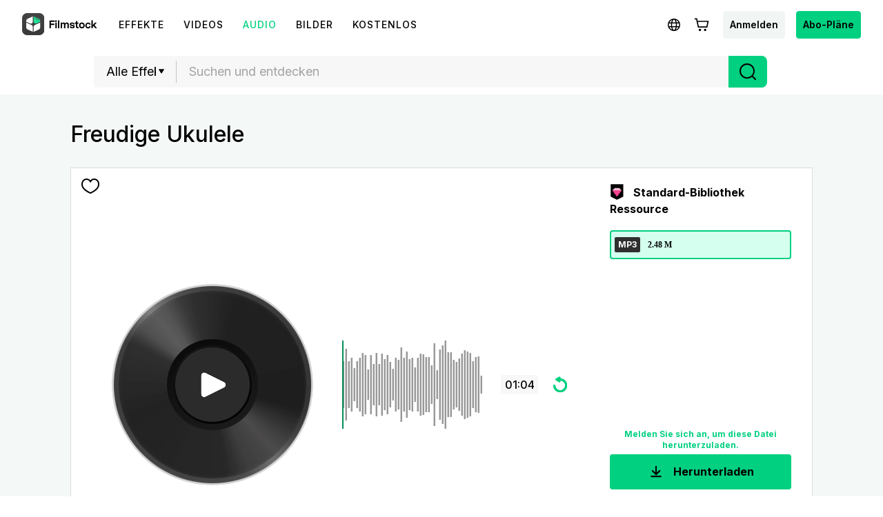

--- FILE ---
content_type: text/html; charset=utf-8
request_url: https://filmstock.wondershare.de/p/Joyful-Ukulele.html
body_size: 25778
content:
<!DOCTYPE html>
<html lang="de">
<head>
    <meta charset="UTF-8">
    <meta name="viewport" content="width=device-width, initial-scale=1.0">
    <meta http-equiv="X-UA-Compatible" content="ie=edge">
        <title>Freudige Ukulele</title>
    <meta name="description" content="Eine fröhliche Ukulele mit Bass und Xylophon." />        <script>
        var sUserAgent = navigator.userAgent.toLowerCase();
        var bIsIpad = sUserAgent.match(/ipad/i) == "ipad";
        var bIsIphoneOs = sUserAgent.match(/iphone os/i) == "iphone os";
        var bIsMidp = sUserAgent.match(/midp/i) == "midp";
        var bIsUc7 = sUserAgent.match(/rv:1.2.3.4/i) == "rv:1.2.3.4";
        var bIsUc = sUserAgent.match(/ucweb/i) == "ucweb";
        var bIsAndroid = sUserAgent.match(/android/i) == "android";
        var bIsCE = sUserAgent.match(/windows ce/i) == "windows ce";
        var bIsWM = sUserAgent.match(/windows mobile/i) == "windows mobile";
        if(location.href.indexOf('filmstock.wondershare.com') >= 0) {
          if (bIsIphoneOs || bIsMidp || bIsUc7 || bIsUc || bIsAndroid || bIsCE || bIsWM) {
            if (location.href.indexOf('mobile-app-fg') <= -1) {
              window.location.href = 'https://filmstock.wondershare.com/mobile-app-fg'; // 跳转
            }
          } else {
            if (location.href.indexOf('mobile-app-fg') >= 0) {
              window.location.href = 'https://filmstock.wondershare.com/'; // 跳转
            }
          }
        }
      </script>
    <!-- open graph -->
    <meta property="og:type" content="article" />
    <meta property="og:title" content="Freudige Ukulele" />    <meta property="og:description" content="Eine fröhliche Ukulele mit Bass und Xylophon." />        <meta name="twitter:title" content="Freudige Ukulele" />    <meta name="twitter:description" content="Eine fröhliche Ukulele mit Bass und Xylophon." />        <meta name="twitter:card" content="summary_large_image">
    <meta name="twitter:image:alt" content="Alt text for image">
    <meta property="og:url" content="https://filmstock.wondershare.de/p/Joyful-Ukulele.html" />
    <meta property="og:site_name" content="Filmstock" />
    <meta property="fb:app_id" content="285660755706491" />
    <meta name="referrer" content="no-referrer-when-downgrade" />
            <link rel="preconnect" href="https://static-eus-rs.wondershare.com">
    <link rel="dns-prefetch" href="https://static-eus-rs.wondershare.com">
    <link rel="preconnect" href="https://fs-static.wondershare.cc">
    <link rel="dns-prefetch" href="https://fs-static.wondershare.cc">
    <link rel="shortcut icon" type="image/svg" sizes="32x32" href="https://fs-static.wondershare.cc/images/xstock/fav.ico?ms=0c10e9b015b5921143823f1be1827b6a">
    <link rel="apple-touch-icon" href="https://fs-static.wondershare.cc/images/xstock/fav.png?ms=3d37dd35ae12e5469d7c22dba321ba56"/>
    <link rel="apple-touch-icon-precomposed" href="https://fs-static.wondershare.cc/images/xstock/fav.png?ms=3d37dd35ae12e5469d7c22dba321ba56">
    <link rel="canonical" href="https://filmstock.wondershare.de/p/Joyful-Ukulele.html" />
    <link rel="preload" href="https://fonts.googleapis.com/css2?family=Inter:wght@400;500;600;700;800;900&display=swap" as="font" type="font/woff2" crossorigin="anonymous">
    <link href="https://fonts.googleapis.com/css2?family=Inter:wght@400;500;600;700;800;900&display=swap" rel="stylesheet">
    <!-- <link rel="stylesheet" href="https://fs-static.wondershare.cc/style/element-ui.css?ms=3d37dd35ae12e5469d7c22dba321ba56"> -->
            <link rel="stylesheet" href="https://fs-static.wondershare.cc/style/bootstrap-filmstock.min.css?ms=35acd5c3fdfa46dc4eeb82f74e65fbfc" />    <link rel="stylesheet" href="https://fs-static.wondershare.cc/xstock/assets/css/vendors.css?ms=bb2e9ccb98499ef73d3017d74afacfe8">
    <link rel="stylesheet" href="https://fs-static.wondershare.cc/style/element/index.css?ms=853dedc4268cc354911429c173cda96d">
    
    <link rel="stylesheet" href="https://fs-static.wondershare.cc/xstock/assets/css/detail.css?ms=0c10e9b015b5921143823f1be1827b6a">

    <meta name="__hash__" content="ee3eff75eb277000dbcdbfb9bc12e550_993a03f135117186d16f327b0565ee37">
<script defer type="text/javascript">
    window.config = {
        'is_subscribe': true,
        'version': '1.0.1.3',
        'dirname': 'de',
        'domain': 'https://filmstock.wondershare.de/',
        'site_domain': 'https://filmstock.wondershare.de/',
        'pay_domain': 'https://shopcart.filmstocks.com/de/',
        'assets_domain': 'https://fs-static.wondershare.cc/',
        'image_domain': 'http://resimg.wondershare.com/',
        'upload_file_url': 'https://vp-fsapi.wondershare.com',
        'account_domain': 'https://account.wondershare.com/',
        'filmora_win_download': 'http://download.wondershare.com/filmora_full846.exe',
        'filmora_mac_download': 'http://download.wondershare.com/mac-video-editor_full718.dmg',
        'filmora_android_download': 'http://resdata.wondershare.com/downloads/FilmoraGo-China.apk',
        'filmora_ios_download': 'https://itunes.apple.com/cn/app/filmorago-free-video-editor/id1019382747',
        'sound_pack_download': 'http://download.wondershare.com/Filmora Sound Effects Collection.zip',
        'scheme': 'https://',
        //third_party、reset
        'google_login_url': 'https://account.wondershare.com/google/connect?brand=filmstock&platform=web&callback=sync&web=filmstock.wondershare.de&redirect=https%3A%2F%2Ffilmstock.wondershare.de%2Fsynch-login.html%3Fredirect%3Dhttps%253A%252F%252Ffilmstock.wondershare.de%252Fp%252FJoyful-Ukulele.html',
        'facebook_login_url': 'https://account.wondershare.com/facebook/connect?brand=filmstock&platform=web&callback=sync&web=filmstock.wondershare.de&redirect=https%3A%2F%2Ffilmstock.wondershare.de%2Fsynch-login.html%3Fredirect%3Dhttps%253A%252F%252Ffilmstock.wondershare.de%252Fp%252FJoyful-Ukulele.html',
        'twitter_login_url': 'https://account.wondershare.com/twitter/connect?brand=filmstock&platform=web&callback=sync&web=filmstock.wondershare.de&redirect=https%3A%2F%2Ffilmstock.wondershare.de%2Fsynch-login.html%3Fredirect%3Dhttps%253A%252F%252Ffilmstock.wondershare.de%252Fp%252FJoyful-Ukulele.html',
        'reset_pwd_url': 'https://account.wondershare.com/auth/account#/reset?brand=filmstock&platform=web&callback=sync&web=filmstock.wondershare.de&redirect=https%3A%2F%2Ffilmstock.wondershare.de%2Fsynch-login.html%3Fredirect%3Dhttps%253A%252F%252Ffilmstock.wondershare.de%252Fp%252FJoyful-Ukulele.html',

        //分享配置
        'share_facebook_appid': '183085018842722',
        'share_facebook_version': '2.8',
        'token_name': '__hash__',

        'filmstocks_client': '0',
        'client_os': 'mac',
        'page_id': '8'
    };
</script>

    <!-- Google Tag Manager -->
<script defer>
    (function(w,d,s,l,i){w[l]=w[l]||[];w[l].push({'gtm.start':
        new Date().getTime(),event:'gtm.js'});var f=d.getElementsByTagName(s)[0],
        j=d.createElement(s),dl=l!='dataLayer'?'&l='+l:'';j.async=true;j.src=
        'https://www.googletagmanager.com/gtm.js?id='+i+dl;f.parentNode.insertBefore(j,f);
    })(window,document,'script','dataLayer','GTM-WPNBJKV');
    </script>
    <!-- End Google Tag Manager -->
    <script>
        var _NOTIFICATION_CONFIG = {
            worker: "/web-notification/sw.js",// sw.js的地址要根据自己的域名换成自己的静态资源路径
            wsNotificationJsPath: 'https://dc-static.wondershare.com/notification/wsNotification.js',// 固定不变
            trackUrl: 'https://prod-web.wondershare.cc/api/v1/prodweb/notification',// 请求通知权限上报接口地址
            GTM_ID_SUFFIX: 'WPNBJKV',// 固定不变
            TID: 'UA-4839360-64',// 固定不变
            EVENT: 'DC_WGP_Message'// 固定不变
        };
        (function() {
            var d=document, g=d.createElement('script'), t=d.getElementsByTagName('script'), s=t[t.length - 1];
            g.type='text/javascript'; g.async=true; g.defer=true; g.src=_NOTIFICATION_CONFIG.wsNotificationJsPath; 
            window.addEventListener("load", function () {d.body.appendChild(g);});
        })();
    </script>
    <!-- end web notification code-->
</head>
<body class="fs-site-de">
    <style> .subscribe-content .subscribe-title{ padding: 53px 0 0!important; font-size: 34px!important; } .main-resource:after{ display:none; } </style>
    <section class="wrap">
        
                            

    <header class="header ws-header wsc-header2020 fs-fixed-header">
    <header>
  <nav class="wsc-header2020-navbar-master wsc-header202004-navbar-wondershare">
    <div class="wsc-header2020-container">
      <div class="wsc-header2020-navbar-content">
        <div class="wsc-header2020-navbar-brand"> 
          <a href="https://www.wondershare.de/"></a>
          <div><img id="slogan-signature" src="https://images.wondershare.com/WSCOM2021/WOS_SLogan.gif" width="162" alt="wondershare creativity simplified"> </div>
        </div>

        <button class="wsc-header2020-navbar-collapse-toggle" type="button" aria-expanded="false">
          <svg class="wsc-header2020-navbar-collapse-toggle-icon" width="24" height="24" viewBox="0 0 24 24"
            fill="none" xmlns="https://www.w3.org/2000/svg">
            <path d="M4 6H20M20 12L4 12M20 18H4" stroke="white" stroke-width="1.5"></path>
          </svg>
          <svg class="wsc-header2020-navbar-collapse-toggle-icon-close" width="24" height="24" viewBox="0 0 24 24"
            fill="none" xmlns="https://www.w3.org/2000/svg">
            <path d="M18 18L12 12M6 6L12 12M18 6L12 12M6 18L12 12" stroke="white" stroke-width="1.5"></path>
          </svg>
        </button>
        <div class="wsc-header2020-navbar-collapse">
          <ul class="wsc-header2020-navbar-nav active_menu">
            <li class="wsc-header2020-navbar-item with-toggle">
              <a class="wsc-header2020-navbar-link active_menu_a"
                 >Kreativität 
                <svg class="ml-2" width="13" height="9" viewBox="0 0 13 9" fill="none" xmlns="https://www.w3.org/2000/svg">
                  <path d="M12 1L6.5 7L1 1" stroke="currentColor" stroke-width="2"/>
                  </svg>
                </a>
              <div class="wsc-header2020-navbar-nav-toggle creativity">
                <div class="row no-gutters px-4">
                  <div class="col-lg-8 py-4-xl pl-lg-2 pr-lg-5 border-control">
                    <div class="mb-4 font-size-small">Für mehr Kreativität</div>
                      <a href="https://filmora.wondershare.de/" class="d-flex align-items-center mb-4">
                        <img src="https://neveragain.allstatics.com/2019/assets/icon/logo/filmora-square.svg" alt="wondershare filmora logo">
                        <div class="pl-2">
                          <strong class="text-black">Filmora</strong>
                          <div class="font-size-small">Intuitive Videobearbeitung </div>
                        </div>
                      </a>
                      <a href="https://uniconverter.wondershare.de/" class="d-flex align-items-center mb-4">
                        <img src="https://neveragain.allstatics.com/2019/assets/icon/logo/uniconverter-square.svg" alt="wondershare uniconverter logo">
                        <div class="pl-2">
                          <strong class="text-black">UniConverter</strong>
                          <div class="font-size-small">High-Speed-Medienkonvertierung </div>
                        </div>
                      </a>
                      <a href="https://dc.wondershare.de/" class="d-flex align-items-center mb-4">
                        <img src="https://neveragain.allstatics.com/2019/assets/icon/logo/democreator-square.svg" alt="wondershare democreator logo">
                        <div class="pl-2">
                          <strong class="text-black">DemoCreator</strong>
                          <div class="font-size-small">Bildschirmaufzeichnung </div>
                        </div>
                      </a>

                      <a href="https://ps.wondershare.com/" class="d-flex align-items-center mb-4">
                        <img src="https://neveragain.allstatics.com/2019/assets/icon/logo/pixstudio-square.svg" alt="wondershare pixstudio logo">
                        <div class="pl-2">
                          <strong class="text-black">PixStudio</strong>
                          <div class="font-size-small">Online-Grafikdesign </div>
                        </div>
                      </a>
                      <a href="https://www.filmstocks.com/de/" class="d-flex align-items-center mb-4">
                        <img src="https://neveragain.allstatics.com/2019/assets/icon/logo/filmstock-square.svg" alt="wondershare filmstock logo">
                        <div class="pl-2">
                          <strong class="text-black">Filmstock</strong>
                          <div class="font-size-small">Videoeffekte, Musik und mehr </div>
                        </div>
                      </a>

                      <a href="https://www.wondershare.de/products-solutions/all-products.html#creativity" class="vap-btn mt-2">Alle Produkte anzeigen</a>
                  </div>
                  <div class="col-lg-4 py-4-xl pl-lg-5 pr-lg-2">
                    <div class="mt-lg-0 my-4 font-size-small">Entdecken</div>
                    <ul class="list-unstyled explore">
                      <li>
                        <a href="https://www.wondershare.de/products-solutions/digital-creativity/" class="text-black">Übersicht</a>
                      </li>
                      <li>
                        <a href="https://www.wondershare.de/products-solutions/digital-creativity/video.html" class="text-black">Video</a>
                      </li>
                      <li>
                        <a href="https://www.wondershare.de/products-solutions/digital-creativity/photo.html" class="text-black">Foto</a>
                      </li>
                    </ul>
                  </div>
                </div>
              </div>
            </li>
          <li class="wsc-header2020-navbar-item with-toggle">
              <a class="wsc-header2020-navbar-link active_menu_a"
               >Produktivität
                <svg class="ml-2" width="13" height="9" viewBox="0 0 13 9" fill="none" xmlns="https://www.w3.org/2000/svg">
                  <path d="M12 1L6.5 7L1 1" stroke="currentColor" stroke-width="2"/>
                </svg>
              </a>
              <div class="wsc-header2020-navbar-nav-toggle productivity">
                <div class="row no-gutters px-4">
                  <div class="col-lg-8 py-4-xl pl-lg-2 pr-lg-5 border-control">
                    <div class="mb-4 font-size-small">Für mehr Produktivität</div>
                      <a href="https://pdf.wondershare.de/" class="d-flex align-items-center mb-4">
                        <img src="https://neveragain.allstatics.com/2019/assets/icon/logo/pdfelement-square.svg" alt="wondershare pdfelement logo">
                        <div class="pl-2">
                          <strong class="text-black">PDFelement</strong>
                          <div class="font-size-small">PDF-Erstellung und -Bearbeitung  </div>
                        </div>
                      </a>
                      <a href="https://pdfcloud.wondershare.com/" class="d-flex align-items-center mb-4">
                        <img src="https://neveragain.allstatics.com/2019/assets/icon/logo/document-cloud-square.svg" alt="wondershare document cloud logo">
                        <div class="pl-2">
                          <strong class="text-black">Document Cloud</strong>
                          <div class="font-size-small">Cloud-basiertes Dokumentenmanagement </div>
                        </div>
                      </a>
                      <a href="https://www.edrawsoft.com/de/edraw-max/" class="d-flex align-items-center mb-4">
                        <img src="https://neveragain.allstatics.com/2019/assets/icon/logo/edraw-max-square.svg" alt="wondershare edrawmax logo">
                        <div class="pl-2">
                          <strong class="text-black">EdrawMax</strong>
                          <div class="font-size-small">Einfache Diagrammerstellung</div>
                        </div>
                      </a>
                      <a href="https://mockitt.wondershare.com/" class="d-flex align-items-center mb-4">
                        <img src="https://neveragain.allstatics.com/2019/assets/icon/logo/mockitt-square.svg" alt="wondershare mockitt logo">
                        <div class="pl-2">
                          <strong class="text-black">Mockitt</strong>
                          <div class="font-size-small">Schnelle Layouterstellung  </div>
                        </div>
                      </a>
                      <a href="https://www.edrawsoft.com/de/mindmaster/" class="d-flex align-items-center mb-4">
                        <img src="https://neveragain.allstatics.com/2019/assets/icon/logo/edraw-mindmaster-square.svg" alt="wondershare mindmaster logo">
                        <div class="pl-2">
                          <strong class="text-black">MindMaster</strong>
                          <div class="font-size-small">Kollaboratives Mindmapping </div>
                        </div>
                      </a>

                      <a href="https://www.wondershare.de/products-solutions/all-products.html#productivity" class="vap-btn mt-2">Alle Produkte anzeigen</a>
                  </div>
                  <div class="col-lg-4 py-4-xl pl-lg-5 pr-lg-2">
                    <div class="mt-lg-0 my-4 font-size-small">Entdecken</div>
                    <ul class="list-unstyled explore">
                      <li>
                        <a href="https://www.wondershare.de/products-solutions/office-productivity/" class="text-black">Übersicht</a>
                      </li>
                      <li>
                        <a href="https://www.wondershare.de/products-solutions/office-productivity/document.html" class="text-black">Dokument</a>
                      </li>
                      <li>
                        <a href="https://www.wondershare.de/products-solutions/office-productivity/graphic.html" class="text-black">Diagramm & Design</a>
                      </li>
                    </ul>
                  </div>
                </div>
              </div>
            </li>
            <li class="wsc-header2020-navbar-item with-toggle">
              <a class="wsc-header2020-navbar-link active_menu_a"
                 >Utility
                <svg class="ml-2" width="13" height="9" viewBox="0 0 13 9" fill="none" xmlns="https://www.w3.org/2000/svg">
                  <path d="M12 1L6.5 7L1 1" stroke="currentColor" stroke-width="2"/>
                </svg>
              </a>
              <div class="wsc-header2020-navbar-nav-toggle utility">
                <div class="row no-gutters px-4">
                  <div class="col-lg-8 py-4-xl pl-lg-2 pr-lg-5 border-control">
                    <div class="mb-4 font-size-small">Für den alltäglichen Gebrauch</div>
                      <a href="https://recoverit.wondershare.de/" class="d-flex align-items-center mb-4">
                        <img src="https://neveragain.allstatics.com/2019/assets/icon/logo/recoverit-square.svg" alt="wondershare recoverit logo">
                        <div class="pl-2">
                          <strong class="text-black">Recoverit</strong>
                          <div class="font-size-small">Verlorene Datenwiederherstellung </div>
                        </div>
                      </a>
                      <a href="https://drfone.wondershare.com/de/" class="d-flex align-items-center mb-4">
                        <img src="https://neveragain.allstatics.com/2019/assets/icon/logo/drfone-square.svg" alt="wondershare drfone logo">
                        <div class="pl-2">
                          <strong class="text-black">Dr.Fone</strong>
                          <div class="font-size-small">Mobile Geräteverwaltung </div>
                        </div>
                      </a>
                      <a href="https://famisafe.wondershare.com/de/" class="d-flex align-items-center mb-4">
                        <img src="https://neveragain.allstatics.com/2019/assets/icon/logo/famisafe-square.svg" alt="wondershare famisafe logo">
                        <div class="pl-2">
                          <strong class="text-black">FamiSafe</strong>
                          <div class="font-size-small">Kindersicherung und Überwachung</div>
                        </div>
                      </a>
                      <a href="https://mobiletrans.wondershare.com/de/" class="d-flex align-items-center mb-4">
                        <img src="https://neveragain.allstatics.com/2019/assets/icon/logo/mobiletrans-square.svg" alt="wondershare mobiletrans logo">
                        <div class="pl-2">
                          <strong class="text-black">MobileTrans</strong>
                          <div class="font-size-small">Mobile Datenübertragung</div>
                        </div>
                      </a>
                      <a href="https://recoverit.wondershare.de/video-repair-tool.html" class="d-flex align-items-center mb-4">
                        <img src="https://neveragain.allstatics.com/2019/assets/icon/logo/repairit-square.svg" alt="wondershare repairit logo">
                        <div class="pl-2">
                          <strong class="text-black">Repairit</strong>
                          <div class="font-size-small">Video-/Fotoreparatur</div>
                        </div>
                      </a>
                      <a href="https://www.wondershare.de/products-solutions/all-products.html#utility" class="vap-btn mt-2">Alle Produkte anzeigen</a>
                  </div>
                  <div class="col-lg-4 py-4-xl pl-lg-5 pr-lg-2">
                    <div class="mt-lg-0 my-4 font-size-small">Entdecken</div>
                    <ul class="list-unstyled explore">
                      <li>
                        <a href="https://www.wondershare.de/products-solutions/data-management/" class="text-black">Übersicht</a>
                      </li>
                      <li>
                        <a href="https://recoverit.wondershare.de/video-repair-tool.html" class="text-black">Videoreparatur</a>
                      </li>
                      <li>
                        <a href="https://mobiletrans.wondershare.com/de/whatsapp-transfer-backup-restore.html" class="text-black">WhatsApp Übertragen</a>
                      </li>
                      <li>
                        <a href="https://drfone.wondershare.com/de/drfone-toolkit.html" class="text-black">Telefon-Rettung</a>
                      </li>
                      <li>
                        <a href="https://famisafe.wondershare.com/de/no-cyberbullying-on-social-media.html" class="text-black">Nein zu Cybermobbing!</a>
                      </li>
                    </ul>
                  </div>
                </div>
              </div>
            </li>
            <li class="wsc-header2020-navbar-item">
              <a class="wsc-header2020-navbar-link active_menu_a" href="https://www.wondershare.de/business/enterprise.html">Business</a>
            </li>
            <li class="wsc-header2020-navbar-item">
              <a class="wsc-header2020-navbar-link active_menu_a" href="https://support.wondershare.de/">Support</a>
            </li>
            <li class="wsc-header2020-navbar-item">
              <a class="wsc-header2020-navbar-link active_menu_a" href="https://www.wondershare.de/shop/individuals.html">Shop</a>
            </li>
          </ul>
        </div>
      </div>
    </div>
  </nav></header>    <nav class="fs-nav fs-fixed-nav">
        <div class="nav-flex-container">
            <div class="center-link">
                <a href="https://filmstock.wondershare.de/" class="brand-header-logo-img" data-wstrack-dom ="Site_Module-click_site_nav_type-home">
                    <i class="brand-header-logo-icon"></i>
                    <span class="brand-header-logo-title">Filmstock</span>
                </a>
                <ul class="header-link-list">
                    <!-- old effect -->
                    <li id="old-effect" class="header-link-item ">
                        <a href="https://filmstock.wondershare.de/effects.html" data-wstrack-dom ="Site_Module-click_site_nav_type-effects" >
                            <span>Effekte</span>
                        </a>
                    </li>
                    <!-- new effect -->
                    
                    <li class="header-link-item ">
                        <a href="https://filmstock.wondershare.de/videos.html"  data-wstrack-dom ="Site_Module-click_site_nav_type-videos">
                            <span>Videos</span>
                        </a>
                    </li>
                    <li class="header-link-item actived">
                        <a href="https://filmstock.wondershare.de/audio.html" data-wstrack-dom ="Site_Module-click_site_nav_type-audio">
                            <span>Audio</span>
                        </a>
                    </li>
                    <li class="header-link-item ">
                        <a href="https://filmstock.wondershare.de/images.html" data-wstrack-dom ="Site_Module-click_site_nav_type-images">
                            <span>Bilder</span>
                        </a>
                    </li>
                    <li class="header-link-item header-link-meta ">
                        <a href="https://filmstock.wondershare.de/metaverse.html" data-wstrack-dom ="Site_Module-click_site_nav_type-meta">
                            <span>3D</span>
                        </a>
                    </li>
                    <!-- free -->
                    <li id="old-free" class="more-theme header-link-item ">
                        <a href="https://filmstock.wondershare.de/free.html"  data-wstrack-dom ="Site_Module-click_site_nav_type-free">
                            <span>Kostenlos</span>
                        </a>
                    </li>
                    <!-- theme -->
                                        <li class="header-link-item header-link-pgc ">
                        <a id="" data-href="https://filmstock.wondershare.de/contributor.html" class="js-nav-item-hover" data-title="NAV_PGC" data-wstrack-dom ="Site_Module-click_site_nav_type-pgc">
                            <span>NAV_PGC</span>
                        </a>
                    </li>
                </ul>
            </div>
            <div class="header-menu header-menu-top">
                <a class="simple-item js-header-site-pgc" style="display:none;" href="https://filmstock.wondershare.de/contributor.html">
                    <svg width="25" height="24" viewBox="0 0 25 24" fill="none" xmlns="http://www.w3.org/2000/svg">
                        <path fill-rule="evenodd" clip-rule="evenodd" d="M12.5 4.75C10.1528 4.75 8.25 6.65279 8.25 9C8.25 9.41421 7.91421 9.75 7.5 9.75C5.84315 9.75 4.5 11.0931 4.5 12.75C4.5 14.4069 5.84315 15.75 7.5 15.75H8.75C9.16421 15.75 9.5 16.0858 9.5 16.5C9.5 16.9142 9.16421 17.25 8.75 17.25H7.5C5.01472 17.25 3 15.2353 3 12.75C3 10.5058 4.64284 8.64526 6.79152 8.30545C7.13443 5.45733 9.55944 3.25 12.5 3.25C15.4406 3.25 17.8656 5.45734 18.2085 8.30546C20.3572 8.64526 22 10.5058 22 12.75C22 15.2353 19.9853 17.25 17.5 17.25H16.25C15.8358 17.25 15.5 16.9142 15.5 16.5C15.5 16.0858 15.8358 15.75 16.25 15.75H17.5C19.1569 15.75 20.5 14.4069 20.5 12.75C20.5 11.0931 19.1569 9.75 17.5 9.75C17.0858 9.75 16.75 9.41421 16.75 9C16.75 6.65279 14.8472 4.75 12.5 4.75ZM15.5303 12.2197L13.0303 9.71967C12.7374 9.42678 12.2626 9.42678 11.9697 9.71967L9.46967 12.2197C9.17678 12.5126 9.17678 12.9874 9.46967 13.2803C9.76256 13.5732 10.2374 13.5732 10.5303 13.2803L11.75 12.0607V20.25C11.75 20.6642 12.0858 21 12.5 21C12.9142 21 13.25 20.6642 13.25 20.25V12.0607L14.4697 13.2803C14.7626 13.5732 15.2374 13.5732 15.5303 13.2803C15.8232 12.9874 15.8232 12.5126 15.5303 12.2197Z" fill="black"/>
                        </svg>
                </a>
                <a class="js-header-site-msg"></a>
                <a class="simple-item js-language-btn" >
                    <svg class="simple-item-svg" width="32" height="32" viewBox="0 0 32 32" fill="none" xmlns="http://www.w3.org/2000/svg">
                        <path fill-rule="evenodd" clip-rule="evenodd" d="M11.7904 17.8906C11.7281 17.281 11.6953 16.6485 11.6953 16C11.6953 15.3515 11.7281 14.719 11.7904 14.1094H8.74032C8.58347 14.7134 8.5 15.3469 8.5 16C8.5 16.6531 8.58347 17.2866 8.74032 17.8906H11.7904ZM12.0112 19.3906H9.30838C10.1418 21.0321 11.5614 22.3258 13.2917 22.9961C12.7313 22.0466 12.2873 20.8088 12.0112 19.3906ZM13.5425 19.3906H18.4568C18.2639 20.2815 18.0001 21.0685 17.6901 21.7168C16.975 23.212 16.2788 23.5 15.9997 23.5C15.7205 23.5 15.0244 23.212 14.3092 21.7168C13.9992 21.0685 13.7354 20.2815 13.5425 19.3906ZM18.7004 17.8906H13.299C13.2317 17.2892 13.1953 16.6564 13.1953 16C13.1953 15.3436 13.2317 14.7108 13.299 14.1094H18.7004C18.7676 14.7108 18.804 15.3436 18.804 16C18.804 16.6564 18.7676 17.2892 18.7004 17.8906ZM19.9881 19.3906C19.712 20.809 19.2679 22.0469 18.7075 22.9964C20.4381 22.3262 21.8581 21.0324 22.6916 19.3906H19.9881ZM23.2597 17.8906H20.2089C20.2712 17.281 20.304 16.6485 20.304 16C20.304 15.3515 20.2712 14.719 20.2089 14.1094H23.2597C23.4165 14.7134 23.5 15.3469 23.5 16C23.5 16.6531 23.4165 17.2866 23.2597 17.8906ZM14.3092 10.2832C13.9992 10.9315 13.7354 11.7185 13.5425 12.6094H18.4568C18.2639 11.7185 18.0001 10.9315 17.6901 10.2832C16.975 8.78797 16.2788 8.5 15.9997 8.5H15.9996C15.7203 8.50007 15.0243 8.78815 14.3092 10.2832ZM19.9881 12.6094H22.6916C21.8581 10.9676 20.4381 9.67376 18.7075 9.00357C19.2679 9.95306 19.712 11.191 19.9881 12.6094ZM9.30838 12.6094H12.0112C12.2873 11.1912 12.7313 9.95336 13.2917 9.00392C11.5614 9.6742 10.1418 10.9679 9.30838 12.6094ZM15.9962 7C11.0274 7.00206 7 11.0307 7 16C7 20.9706 11.0294 25 16 25C20.9706 25 25 20.9706 25 16C25 11.0294 20.9706 7 16 7H15.9997H15.9962Z" fill="black"/>
                    </svg>
                </a>
                <a class="js-header-cart"></a>
                <a class="simple-item btn login-btn" href="https://filmstock.wondershare.de/login.html?redirect=https%253A%252F%252Ffilmstock.wondershare.de%252Fp%252FJoyful-Ukulele.html" data-wstrack-dom ="Site_Module-click_site_jump_login-jump_login">Anmelden</a>                <div class="simple-item header-user-info js-header-avatar" style="display:none">
                    <div class="head-img-wrap">
                        <i class="icon head-vip-icon "></i>
                        <div class="header-img">
                            <a href="javascript:void(0);"><img src="" alt="img"></a>
                        </div>
                    </div>
                    <div class="user-info-bar">
                        <div class="user-base-info">
                            <p class="header-nickname"></p>
                            <span class="header-email"></span>
                                                    </div>
                        <a class="header-ui-item js-user-dropdown" href="https://filmstock.wondershare.de/user/overview.html" data-wstrack-dom ="Site_Module-click_site_nav_user_select-overview">
                            <svg width="20" height="20" viewBox="0 0 20 20" fill="none" xmlns="http://www.w3.org/2000/svg">
                                <path fill-rule="evenodd" clip-rule="evenodd" d="M3.5 6.28874L10 2.56679L16.5 6.28874V13.7113L10 17.4332L3.5 13.7113V6.28874ZM9.47367 1.13967C9.7989 0.953442 10.2011 0.953443 10.5263 1.13967L17.482 5.12253C17.8028 5.3062 18 5.64324 18 6.0077V13.9923C18 14.3568 17.8028 14.6938 17.482 14.8775L10.5263 18.8603C10.2011 19.0466 9.79889 19.0466 9.47366 18.8603L2.51802 14.8775C2.19724 14.6938 2 14.3568 2 13.9923V6.0077C2 5.64324 2.19724 5.3062 2.51802 5.12252L9.47367 1.13967ZM12.3299 9.96183V10.0325C12.3299 10.8611 11.8899 11.6274 11.1741 12.045C10.4485 12.4685 9.5511 12.4685 8.82545 12.045C8.10974 11.6274 7.66967 10.8611 7.66967 10.0325V9.96183C7.66967 9.13319 8.10975 8.36689 8.82545 7.94927C9.5511 7.52585 10.4485 7.52585 11.1741 7.94927C11.8899 8.36689 12.3299 9.13319 12.3299 9.96183ZM8.06948 6.6537C9.26225 5.95771 10.7373 5.95771 11.9301 6.6537C13.1066 7.34016 13.8299 8.59976 13.8299 9.96183V10.0325C13.8299 11.3945 13.1066 12.6541 11.9301 13.3406C10.7373 14.0366 9.26225 14.0366 8.06948 13.3406C6.89304 12.6541 6.16967 11.3946 6.16967 10.0325V9.96183C6.16967 8.59976 6.89304 7.34016 8.06948 6.6537Z" fill="black"/>
                            </svg>
                            <span>Account verwalten</span>
                        </a>
                        <a class="header-ui-item js-user-dropdown" href="https://filmstock.wondershare.de/user/favorites.html" data-wstrack-dom ="Site_Module-click_site_nav_user_select-favorites">
                            <svg width="20" height="20" viewBox="0 0 20 20" fill="none" xmlns="http://www.w3.org/2000/svg">
                                <path fill-rule="evenodd" clip-rule="evenodd" d="M1.75 8.78038C1.75 5.95687 3.82617 3.58594 6.47436 3.58594C7.55579 3.58594 8.5748 3.986 9.39895 4.70172L10 5.22369L10.6011 4.70172C11.4252 3.986 12.4442 3.58594 13.5256 3.58594C16.1738 3.58594 18.25 5.95687 18.25 8.78038C18.25 8.82177 18.2496 8.86311 18.2487 8.90438L18.2485 8.95567C18.2495 9.01616 18.25 9.07807 18.25 9.14139C18.25 10.7491 17.5413 12.2876 16.2149 13.7333C14.8947 15.1723 12.9345 16.5529 10.3413 17.8782L10 18.0526L9.65869 17.8782C7.06554 16.5529 5.10532 15.1723 3.78509 13.7333C2.45866 12.2876 1.75 10.7491 1.75 9.14139C1.75 9.08661 1.75053 9.03287 1.7516 8.98019C1.75142 8.96152 1.75125 8.94469 1.7511 8.92939C1.75038 8.85607 1.75 8.81788 1.75 8.78038ZM6.47436 5.08594C4.79482 5.08594 3.25 6.63775 3.25 8.78038C3.25 8.80987 3.25028 8.83858 3.25099 8.91001C3.25117 8.9291 3.25139 8.95124 3.25164 8.97726L3.25176 8.9891L3.2515 9.00094C3.25051 9.04601 3.25 9.09282 3.25 9.14139C3.25 10.2743 3.74165 11.4672 4.89037 12.7193C5.99217 13.9202 7.67176 15.1436 10 16.3657C12.3282 15.1436 14.0078 13.9202 15.1096 12.7193C16.2584 11.4672 16.75 10.2743 16.75 9.14139C16.75 9.08344 16.7495 9.02747 16.7486 8.97345L16.7485 8.96606L16.7485 8.95867L16.7487 8.89294L16.7487 8.88554L16.7489 8.87815C16.7496 8.84564 16.75 8.81305 16.75 8.78038C16.75 6.63775 15.2052 5.08594 13.5256 5.08594C12.8253 5.08594 12.1511 5.34228 11.5846 5.83427L10.4918 6.7833L10 7.21037L9.50823 6.7833L8.41541 5.83427C7.84889 5.34228 7.17468 5.08594 6.47436 5.08594Z" fill="black"/>
                            </svg>
                            <span>Favoriten</span>
                        </a>
                        <a class="header-ui-item js-user-dropdown" href="https://filmstock.wondershare.de/user/download.html" data-wstrack-dom ="Site_Module-click_site_nav_user_select-download">
                            <svg width="20" height="20" viewBox="0 0 20 20" fill="none" xmlns="http://www.w3.org/2000/svg">
                                <path fill-rule="evenodd" clip-rule="evenodd" d="M10.6231 10.7352V2H9.1231V10.6725L5.52922 7.09356L4.47078 8.15644L9.34388 13.0092L9.85984 13.523L10.3887 13.0225L15.5156 8.16969L14.4844 7.08031L10.6231 10.7352ZM2.25 12V16C2.25 16.9665 3.0335 17.75 4 17.75H16C16.9665 17.75 17.75 16.9665 17.75 16V12H16.25V16C16.25 16.1381 16.1381 16.25 16 16.25H4C3.86193 16.25 3.75 16.1381 3.75 16V12H2.25Z" fill="black"/>
                            </svg>
                            <span>Download für Abonnenten</span>
                        </a>
                                                                            <a class="header-ui-item logout-btn" data-href="https://filmstock.wondershare.de/logout.html?redirect=https%3A%2F%2Ffilmstock.wondershare.de%2Fp%2FJoyful-Ukulele.html" data-wstrack-dom="Site_Module-click_site_nav_user_select-logout" style="cursor: pointer;">
                                <svg width="20" height="20" viewBox="0 0 20 20" fill="none" xmlns="http://www.w3.org/2000/svg">
                                    <path fill-rule="evenodd" clip-rule="evenodd" d="M10 2.25L5 2.25C4.0335 2.25 3.25 3.0335 3.25 4L3.25 16C3.25 16.9665 4.0335 17.75 5 17.75H10V16.25H5C4.86193 16.25 4.75 16.1381 4.75 16L4.75 4C4.75 3.86193 4.86193 3.75 5 3.75L10 3.75V2.25ZM16.3199 10.6231H9L9 9.1231H16.2572L12.6783 5.52922L13.7412 4.47078L18.5939 9.34388L19.1077 9.85984L18.6072 10.3887L13.7544 15.5156L12.665 14.4844L16.3199 10.6231Z" fill="black"/>
                                </svg>
                                <span>Abmelden</span>
                            </a>                    </div>
                </div>
                <a class="simple-item btn btn-primary plan-btn" id="js-header-plan-item" href="https://filmstock.wondershare.de/plan.html" data-wstrack-dom ="Site_Module-click_site_nav_plan-nav_plan">Abo-Pläne</a>
                            </div>
        </div>
    </nav>
</header>


<script>
    window.FSK = {"ispond5":0,"user_vip_str":"","isLogin":false,"userInfo":[],"fsVipType":0,"fsVipIcon":"","fsVipName":"","trackData":{"ip":"3.23.113.42","currentTime":1769360539,"lang":"de","wsId":0}};
</script>

<script defer>
     document.querySelector('.login-btn') && document.querySelector('.login-btn').addEventListener('click', ()=> {
        window.sensors.track('login')
    })
    function navClickEffectItem(key) {
        const url = $(`#effect-item-${key}`).data('href') || '';
        const title = $(`#effect-item-${key}`).data('title') || '';
        console.log(key, `effect-item-${key}`, url);
        try {
            window.sensors.track('nav_effect_item_click', {
                click: 1,
                jump_url: url,
                title: title
            })
        } catch (e) {
            console.warn(`sensors is undefine, err:${e}`)
        }
        window.open(url);
    }
    function navClickThemeItem(key) {
        const url = $(`#theme-item-${key}`).data('href') || '';
        const title = $(`#theme-item-${key}`).data('title') || '';
        console.log(key, `theme-item-${key}`, url);
        try {
            window.sensors.track('nav_theme_item_click', {
                click: 1,
                jump_url: url,
                title: title
            })
        } catch (e) {
            console.warn(`sensors is undefine, err:${e}`)
        }
        window.open(url);
    }
</script>

                    

        <main class="main ">
            
    <!-- slide and search -->
    <section class="search-nav search-bar-style3">
        <!-- 前端js加载 search.vue 加载search插件 -->
<div class="search-colunm">
  <div class="search-left-space"></div>
  <div id="search"></div>
</div>
    </section>


            
    <section class="detail-container bg-grey" id="product-container" data-id="29401" data-type="2"
        data-source="1" data-res-slug="Joyful-Ukulele" data-tags="Akustisch,Werbung,Hintergrund,glocken,sorglos,sanft,eingängig,fröhlich,Kinder,Klatschen,kommerziell,business,unternehmen,energetisch"
        data-goods-res-type="1" data-buy-type="1"
        data-explore-url="https://filmstock.wondershare.de/c/audio.html?source=1"
	    data-supplier-id="308120" data-source-ori="1">
        <h2 id="res-title" class="main-title" data-title="Freudige Ukulele">Freudige Ukulele</h2>
                        <div class="hider productInfo" data-getGoodsInfo="0" data-btnType="1"></div>
        <div class="detail-column resource-column grey-border">
                    <div class="resource-display">
                                                    <span id="toggle-like-btn" class="iconfont icon-favorite icon-black "></span>
                                                                                <div class="resouce-contain audio-contain">
                                                                    <div class="audio-showinfo-wrapper">
                                        <div class="audio-cycle">
                                            <span class="black-outsilde-cycle" ></span>
                                            <span class="black-cycle-bg" style=""></span>
                                            <span class="black-cycle"></span>
                                            <span class="black-inner-cycle-shadow"></span>
                                            <span class="black-inner-cycle" id="waveformPlayBtn">
                                                <span class="iconfont icon-main-play main-icon-play" id="main-icon-play"></span>
                                                <audio id="mainAudio" preload="load" src="https://static-eus-rs.wondershare.com/Filmstock/file/s6/e186e6b8b6cb3393771d07fb9362670f.mp3" data-waveform-peaks="[57,41,75,53,47,63,67,76,46,86,50,65,36,67,43,70,65,73,57,86,68,57,89,48,91,42,64,64,52,43,80,50,44,35,63,55,40,94,76,70,62,90,86,91,84,57,54,69,88,48,52,33,58,42,65,47,77,45,57,60,81,64,78,76,36,73,41,70,51,73,45,86,71,59,54,66,66,64,85,48,60,37,79,43,62,48,56,35,67,69,71,94,75,71,42,59,51,67,50,81,50,57,49,64,64,52,73,68,77,76,79,61,90,52,68,69,72,62,49,69,55,63,42,92,40,82,57,74,49,83,58,59,44,64,75,54,61,36,76,29,76,44,56,40,76,72,64,60,30,60,57,49,29,73,55,68,47,91,71,53,49,33,79,38,79,34,53,42,55,35,42,30,65,60,37,70,68,39,26,68,47,59,46,62,53,58,47,34,46,32,89,31,62,58,55,26,51,48,77,53,64,73,43,35,22,78,54,79,50,79,60,53,43,64,63,67,72,31,62,50,61,30,72,53,84,41,83,64,73,62,52,78,37,70,37,67,42,63,42,60,46,82,59,36,54,64,60,32,69,51,86,62,75,69,74,47,48,73,53,74,33,62,65,73,48,73,46,70,48,49,48,49,66,35,68,37,81,47,74,72,65,66,91,68,94,103,53,66,71,66,46,88,68,84,75,87,80,68,87,70,100,52,91,48,54,43,80,40,44,35,90,52,88,95,92,78,61,99,84,96,88,60,61,87,71,47,52,95,86,54,63,74,87,53,82,79,106,77,77,64,69,78,46,88,61,78,55,87,58,64,52,86,74,90,78,46,61,72,77,42,81,64,84,59,71,67,90,76,80,99,50,92,55,67,51,81,51,57,49,98,81,63,76,81,83,75,87,69,96,61,75,69,71,47,61,70,72,79,47,91,83,92,60,87,55,95,64,55,62,79,78,54,86,52,57,33,74,51,76,66,66,59,83,59,47,63,40,57,47,53,36,82,77,79,57,56,67,67,83,67,82,64,58,53,84,68,76,67,70,72,56,46,31,23,22,21,17,15,9,3,0,0,0,0,0,0]"></audio>
                                            </span>
                                        </div>
                                        <div class="audio-boxing-box audio-waveform-box" id="waveform"></div>
                                        <span class="time-long" id="audio-info-timelong" data-audio-time="64">
                                        </span>
                                        <span class="iconfont icon-replay main-audio-replay pointer" id="replay"></span>
                                    </div>                            </div>
                                            </div>
                    <div class="resource-info ">
                        <div class="resource-info-inner">
                            <div class="resource-des-col">
                                <!-- 资源级别 -->
                                <h3 class="library-title">
                                                                            <span class="icon-sm-saas special-vip-icon"></span>
                                        <span class="library-txt">Standard-Bibliothek Ressource</span>
                                                                        </h3>
                                <div class="resource-des">
                                    <div class="resource-des-top">
                                                                                <!-- 资源质量radio组 -->
                                        <div class="swiper-container radio-swiper-container"
                                            style="">
                                            <div class="swiper-wrapper format-radio-group">
                                                                                                        <label
                                                            for="stock_audio-MP3-1"
                                                            class="source-tmp" data-source-tmp>
                                                                <input data-radio-ctrl data-resid="9038" data-pack-id=""
                                                                data-name="format" type="radio" id="stock_audio-MP3-1"
                                                                name="format" value="MP3-1" checked >
                                                            <div class="show-radio">
                                                                <ul class="file-size-list">
                                                                            <li class="file-size-item">
                                                                                <i class="quality-icon">MP3</i>
                                                                                <span class="file-info">
                                                                                    2.48                                                                                    M                                                                                </span>
                                                                            </li>
                                                                        </ul>                                                            </div>
                                                        </label>                                                                                                 </div>
                                        </div>
                                                                            </div>
                                </div>
                            </div>
                            <div class="resource-des-col">
                                <div class="resource-des">
                                    <div class="btn-wrap">
                                                                                                                                    <p class="donnload-tips sing-btn"><span>Melden Sie sich an, um diese Datei herunterzuladen.</span></p>
                                                <button id="signup-btn" class="btn btn-primary signup-btn" data-login-btn><i class="iconfont icon icon-download1"></i> Herunterladen</button>                                    </div>
                                    <div class="txt-info-list-box">
                                                                                        <ul class="other-txt-info-list" data-radio-content="MP3-1" style="display: none;">
                                                    <li><span class="info-key">Loop-Audiomaterial</span>: <span
                                                            class="info-value">
                                                            No
                                                                                                                        </span></li>
                                                    <li><span class="info-key">Bitrate</span>: <span class="info-value">320 kbps</span>
                                                    </li>
                                                    <li><span class="info-key">Dauer</span>: <span data-audio-time="00:01:04" class="info-value">00:01:04</span></li>
                                                    <li><span class="info-key">Samplerate</span>: <span class="info-value">44100 kHz</span>
                                                    </li>
                                                </ul>
                                                                                    </div>
                                    <p class="lisence-link"><a href="https://filmstock.wondershare.de/license/end-user-license-agreement.html">Digitale Lizenz </a>
                                        inklusive </p>
                                                                        <p class="act-tips"></p>                                </div>
                            </div>
                        </div>
                    </div>
                </div>        
<div class="detail-column tag-column">
    <h2>Eine fröhliche Ukulele mit Bass und Xylophon.</h2></div>
<div class="particles-box"></div>
<div class="detail-column tag-column">
        <ul class="tag-list">
                                                    <li class="tag-item">
                        <a href="https://filmstock.wondershare.de/c/audio.html?source=1&amp;keywords=Akustisch" target="_blank" data-wstrack-dom="3rd_Detail_Page-click_det_recom_tag-Akustisch">Akustisch</a>
                    </li>                    <li class="tag-item">
                        <a href="https://filmstock.wondershare.de/c/audio.html?source=1&amp;keywords=Werbung" target="_blank" data-wstrack-dom="3rd_Detail_Page-click_det_recom_tag-Werbung">Werbung</a>
                    </li>                    <li class="tag-item">
                        <a href="https://filmstock.wondershare.de/c/audio.html?source=1&amp;keywords=Hintergrund" target="_blank" data-wstrack-dom="3rd_Detail_Page-click_det_recom_tag-Hintergrund">Hintergrund</a>
                    </li>                    <li class="tag-item">
                        <a href="https://filmstock.wondershare.de/c/audio.html?source=1&amp;keywords=glocken" target="_blank" data-wstrack-dom="3rd_Detail_Page-click_det_recom_tag-glocken">glocken</a>
                    </li>                    <li class="tag-item">
                        <a href="https://filmstock.wondershare.de/c/audio.html?source=1&amp;keywords=sorglos" target="_blank" data-wstrack-dom="3rd_Detail_Page-click_det_recom_tag-sorglos">sorglos</a>
                    </li>                    <li class="tag-item">
                        <a href="https://filmstock.wondershare.de/c/audio.html?source=1&amp;keywords=sanft" target="_blank" data-wstrack-dom="3rd_Detail_Page-click_det_recom_tag-sanft">sanft</a>
                    </li>                    <li class="tag-item">
                        <a href="https://filmstock.wondershare.de/c/audio.html?source=1&amp;keywords=eing%C3%A4ngig" target="_blank" data-wstrack-dom="3rd_Detail_Page-click_det_recom_tag-eingängig">eingängig</a>
                    </li>                    <li class="tag-item">
                        <a href="https://filmstock.wondershare.de/c/audio.html?source=1&amp;keywords=fr%C3%B6hlich" target="_blank" data-wstrack-dom="3rd_Detail_Page-click_det_recom_tag-fröhlich">fröhlich</a>
                    </li>                    <li class="tag-item">
                        <a href="https://filmstock.wondershare.de/c/audio.html?source=1&amp;keywords=Kinder" target="_blank" data-wstrack-dom="3rd_Detail_Page-click_det_recom_tag-Kinder">Kinder</a>
                    </li>                    <li class="tag-item">
                        <a href="https://filmstock.wondershare.de/c/audio.html?source=1&amp;keywords=Klatschen" target="_blank" data-wstrack-dom="3rd_Detail_Page-click_det_recom_tag-Klatschen">Klatschen</a>
                    </li>                    <li class="tag-item">
                        <a href="https://filmstock.wondershare.de/c/audio.html?source=1&amp;keywords=kommerziell" target="_blank" data-wstrack-dom="3rd_Detail_Page-click_det_recom_tag-kommerziell">kommerziell</a>
                    </li>                    <li class="tag-item">
                        <a href="https://filmstock.wondershare.de/c/audio.html?source=1&amp;keywords=business" target="_blank" data-wstrack-dom="3rd_Detail_Page-click_det_recom_tag-business">business</a>
                    </li>                    <li class="tag-item">
                        <a href="https://filmstock.wondershare.de/c/audio.html?source=1&amp;keywords=unternehmen" target="_blank" data-wstrack-dom="3rd_Detail_Page-click_det_recom_tag-unternehmen">unternehmen</a>
                    </li>                    <li class="tag-item">
                        <a href="https://filmstock.wondershare.de/c/audio.html?source=1&amp;keywords=energetisch" target="_blank" data-wstrack-dom="3rd_Detail_Page-click_det_recom_tag-energetisch">energetisch</a>
                    </li>            </ul>    </div>    </section>
    <section class="tuijian-box">
        <!-- <section class="detail-container js-lazy-load-container relate-box">

                <div class="recom-container" id="recom"></div>
            </section>        <section class="detail-container js-lazy-load-container recom-box">
            <div class="recom-container" id="recom"></div>        </section> -->
        <section class="detail-container js-lazy-load-container">
            <div class="recom-container" id="recom"></div>
        </section>
    </section>


        </main>

        


        
        
    
    <footer class="fs-footer">
        
    <nav class="footer-nav fs-footer-nav">
        <ul class="footer-nav-list">
            <li class="fn-list-title">Hilfe & Support</li>
            <li class="fn-list-item">
                <a href="//filmstock.wondershare.de/help.html">FAQ</a>
            </li>
            <li class="fn-list-item">
                <a href="https://filmstock.wondershare.de/plan.html">Plans</a>
            </li>
            <li class="fn-list-item">
                <a href="https://filmstock.wondershare.de/license/end-user-license-agreement.html">Lizenzvereinbarung</a>
            </li>
            <li class="fn-list-item">
                <a href="https://filmstock.wondershare.de/license/filmstocks-privacy-policy.html">Datenschutz-Richtlinien</a>
            </li>
            <li class="fn-list-item">
                <a href="https://filmstock.wondershare.de/contact-us.html" target="_blank">Kontaktieren Sie uns</a>
            </li>
    <li class="fn-list-item">
                <a href="https://filmstock.wondershare.de/license/what-is-your-refund-policy.html" target="_blank">Rückzahlung</a>
            </li>
        </ul>
        <ul class="footer-nav-list">
            <li class="fn-list-title">Produkte</li>
            <li class="fn-list-item">
                <a href="https://filmora.wondershare.de/videobearbeitungsprogramm/">Filmora</a>
            </li>
            <li class="fn-list-item">
                <a href="https://filmora.wondershare.de/filmorago-video-editing-app/">FilmoraGo</a>
            </li>
            <li class="fn-list-item">
                <a href="https://filmstock.wondershare.de/">Filmstock</a>
            </li>
            <li class="fn-list-item">
                <a href="https://dc.wondershare.de">DemoCreator</a>
            </li>
            <li class="fn-list-item">
                <a href="https://filmora.wondershare.de/online-meme-maker/">Online Meme Maker</a>
            </li>
            <empty name="isJpSite">
                <li class="fn-list-item">
                    <a href="https://filmora.wondershare.de/online-video-cutter/">Online Video Trimmer</a>
                </li>
            </empty>
        </ul>
    </nav>
    </footer>
    <footer class="wsc-footer2020 wsc-footer2021">
        
    <div class="wsc-footer2020-top wsc-footer202004-top">
      <div class="wsc-footer2020-container">
        <div class="wsc-footer2020-top-content">
          <div class="wsc-footer2020-nav">
            <a href="https://www.wondershare.de/"><img class="wsc-footer2020-nav-logo"
                src="https://neveragain.allstatics.com/2019/assets/icon/logo/wondershare-slogan-vertical-white.svg"
                alt="wondershare creativity simplified"></a>
          </div>
          <div class="wsc-footer2020-subnav">
            <div class="wsc-footer2020-subnav-content">
              <div class="wsc-footer2020-dropdown">
                <nav class="wsc-footer2020-dropdown-toggle" aria-expanded="false">
                  <h5 class="wsc-footer2020-dropdown-title">Hero Produkte</h5>
                  <div class="wsc-footer2020-dropdown-icon">
                    <svg width="24" height="24" viewBox="0 0 24 24" fill="none" xmlns="https://www.w3.org/2000/svg">
                      <path d="M6 9L12 15L18 9" stroke="white" stroke-width="1.5"></path>
                    </svg>
                  </div>
                </nav>
                <div class="wsc-footer2020-dropdown-menu">
                  <ul>
                    <li class="wsc-footer2020-subnav-item">
                      <a class="wsc-footer2020-subnav-link" href="https://filmora.wondershare.de/">Filmora</a>
                    </li>
                    <li class="wsc-footer2020-subnav-item">
                      <a class="wsc-footer2020-subnav-link" href="https://uniconverter.wondershare.de/">UniConverter</a>
                    </li>
                    <li class="wsc-footer2020-subnav-item">
                      <a class="wsc-footer2020-subnav-link" href="https://recoverit.wondershare.de/">Recoverit</a>
                    </li>
                    <li class="wsc-footer2020-subnav-item">
                      <a class="wsc-footer2020-subnav-link" href="https://drfone.wondershare.com/de/">Dr.Fone</a>
                    </li>
                    <li class="wsc-footer2020-subnav-item">
                      <a class="wsc-footer2020-subnav-link" href="https://pdf.wondershare.de/">PDFelement</a>
                    </li>
                    <li class="wsc-footer2020-subnav-item">
                      <a class="wsc-footer2020-subnav-link" href="https://famisafe.wondershare.com/de/">FamiSafe</a>
                    </li>
                    <li class="wsc-footer2020-subnav-item">
                      <a class="wsc-footer2020-subnav-link" href="https://www.wondershare.de/products-solutions/all-products.html">Alle Produkte</a>
                    </li>                      
                  </ul>
                </div>
              </div>
              <div class="wsc-footer2020-dropdown">
                <nav class="wsc-footer2020-dropdown-toggle" aria-expanded="false">
                  <h5 class="wsc-footer2020-dropdown-title">Wondershare</h5>
                  <div class="wsc-footer2020-dropdown-icon">
                    <svg width="24" height="24" viewBox="0 0 24 24" fill="none" xmlns="https://www.w3.org/2000/svg">
                      <path d="M6 9L12 15L18 9" stroke="white" stroke-width="1.5"></path>
                    </svg>
                  </div>
                </nav>
                <div class="wsc-footer2020-dropdown-menu">
                  <ul>
                    <li class="wsc-footer2020-subnav-item">
                      <a class="wsc-footer2020-subnav-link" href="https://www.wondershare.de/about/">Über uns</a>
                    </li>
                    <li class="wsc-footer2020-subnav-item">
                      <a class="wsc-footer2020-subnav-link" href="https://www.wondershare.com/news/">Newsroom</a>
                    </li>
                    <li class="wsc-footer2020-subnav-item">
                      <a class="wsc-footer2020-subnav-link" href="https://www.wondershare.de/about/global-presence.html">Globale Präsenz</a>
                    </li>
                    <li class="wsc-footer2020-subnav-item">
                      <a class="wsc-footer2020-subnav-link" href="https://www.wondershare.de/about/founders-speech.html">Rede des Gründers</a>
                    </li>
                    <li class="wsc-footer2020-subnav-item">
                      <a class="wsc-footer2020-subnav-link" href="https://www.wondershare.de/about/careers.html">Karriere</a>
                    </li>
                    <li class="wsc-footer2020-subnav-item">
                      <a class="wsc-footer2020-subnav-link" href="https://www.wondershare.de/about/contact-us.html">Kontakt</a>
                    </li>
                  </ul>
                </div>
              </div>
              <div class="wsc-footer2020-dropdown">
                <nav class="wsc-footer2020-dropdown-toggle" aria-expanded="false">
                  <h5 class="wsc-footer2020-dropdown-title">Video-Community</h5>
                  <div class="wsc-footer2020-dropdown-icon">
                    <svg width="24" height="24" viewBox="0 0 24 24" fill="none" xmlns="https://www.w3.org/2000/svg">
                      <path d="M6 9L12 15L18 9" stroke="white" stroke-width="1.5"></path>
                    </svg>
                  </div>
                </nav>
                <div class="wsc-footer2020-dropdown-menu">
                  <ul>
                    <li class="wsc-footer2020-subnav-item">
                      <a class="wsc-footer2020-subnav-link" href="https://www.wondershare.com/explore/inspiration.html">Explore</a>
                    </li>
                    <nav class="wsc-footer2020-dropdown-toggle sub-menu-title" aria-expanded="true">
                      <h5 class="wsc-footer2020-dropdown-title">Folg uns</h5>
                    </nav>
                      <ul>
                        <li class="wsc-footer2020-subnav-item">
                          <a class="wsc-footer2020-subnav-iconlink" href="https://www.facebook.com/wondershareDE/">
                            <svg width="24" height="24" viewBox="0 0 24 24" fill="none" xmlns="https://www.w3.org/2000/svg">
                              <path fill-rule="evenodd" clip-rule="evenodd"
                                d="M13 1C6.92487 1 2 5.92487 2 12C2 17.4558 5.97189 21.9839 11.1818 22.8504L11.1818 15H9V12H11.1818L11.1818 10C11.1818 8.93913 11.5649 7.92172 12.2469 7.17157C12.9288 6.42143 13.8538 6 14.8182 6H17V9.2H14.8182C14.6253 9.2 14.4403 9.28429 14.3039 9.43431C14.1675 9.58434 14.0909 9.78783 14.0909 10L14.0909 12H17L16.2727 15H14.0909L14.0909 22.9466C19.6539 22.3989 24 17.707 24 12C24 5.92487 19.0751 1 13 1Z"
                                fill="white"></path>
                            </svg>
                          </a>
                          <a class="wsc-footer2020-subnav-iconlink" href="https://www.instagram.com/wondershare/">
                            <svg width="24" height="24" viewBox="0 0 24 24" fill="none" xmlns="https://www.w3.org/2000/svg">
                              <path fill-rule="evenodd" clip-rule="evenodd"
                                d="M2 7C2 4.23858 4.23858 2 7 2H17C19.7614 2 22 4.23858 22 7V17C22 19.7614 19.7614 22 17 22H7C4.23858 22 2 19.7614 2 17V7ZM12.4833 8.98924C11.8591 8.89668 11.2217 9.0033 10.6616 9.29392C10.1015 9.58455 9.64727 10.0444 9.36357 10.608C9.07988 11.1717 8.98113 11.8104 9.08138 12.4334C9.18163 13.0564 9.47577 13.6319 9.92196 14.0781C10.3681 14.5243 10.9437 14.8184 11.5667 14.9187C12.1897 15.0189 12.8284 14.9202 13.392 14.6365C13.9557 14.3528 14.4155 13.8986 14.7061 13.3385C14.9968 12.7784 15.1034 12.1409 15.0108 11.5167C14.9164 10.88 14.6197 10.2906 14.1646 9.83547C13.7095 9.38034 13.12 9.08365 12.4833 8.98924ZM9.74043 7.51868C10.6739 7.0343 11.7364 6.85661 12.7767 7.01087C13.8378 7.16823 14.8203 7.6627 15.5788 8.42126C16.3374 9.17981 16.8318 10.1622 16.9892 11.2234C17.1435 12.2637 16.9658 13.3261 16.4814 14.2596C15.997 15.1931 15.2306 15.9501 14.2912 16.423C13.3518 16.8958 12.2873 17.0604 11.2489 16.8933C10.2106 16.7262 9.2514 16.236 8.50774 15.4923C7.76409 14.7487 7.27386 13.7895 7.10678 12.7511C6.9397 11.7128 7.10428 10.6482 7.5771 9.70884C8.04993 8.76944 8.80693 8.00305 9.74043 7.51868ZM17.5 5.5C16.9477 5.5 16.5 5.94772 16.5 6.5C16.5 7.05228 16.9477 7.5 17.5 7.5H17.51C18.0623 7.5 18.51 7.05228 18.51 6.5C18.51 5.94772 18.0623 5.5 17.51 5.5H17.5Z"
                                fill="white"></path>
                            </svg>
                          </a>
                          <a class="wsc-footer2020-subnav-iconlink" href="https://twitter.com/wondershare">
                            <svg width="24" height="24" viewBox="0 0 24 24" fill="none" xmlns="https://www.w3.org/2000/svg">
                              <path
                                d="M23 3.00029C22.0424 3.67577 20.9821 4.1924 19.86 4.53029C19.2577 3.8378 18.4573 3.34698 17.567 3.12422C16.6767 2.90145 15.7395 2.95749 14.8821 3.28474C14.0247 3.612 13.2884 4.19469 12.773 4.95401C12.2575 5.71332 11.9877 6.61263 12 7.53029V8.53029C10.2426 8.57586 8.50127 8.1861 6.93101 7.39574C5.36074 6.60537 4.01032 5.43893 3 4.00029C3 4.00029 -1 13.0003 8 17.0003C5.94053 18.3983 3.48716 19.0992 1 19.0003C10 24.0003 21 19.0003 21 7.50029C20.9991 7.22174 20.9723 6.94388 20.92 6.67029C21.9406 5.66378 22.6608 4.393 23 3.00029Z"
                                fill="white"></path>
                            </svg>
                          </a>
                          <a class="wsc-footer2020-subnav-iconlink" href="https://www.youtube.com/user/Wondershare">
                            <svg width="24" height="24" viewBox="0 0 24 24" fill="none" xmlns="https://www.w3.org/2000/svg">
                              <path fill-rule="evenodd" clip-rule="evenodd"
                                d="M21.8386 5.15941C22.1792 5.51057 22.4212 5.94541 22.54 6.42C22.8572 8.1787 23.0112 9.96295 23 11.75C23.0063 13.5103 22.8523 15.2676 22.54 17C22.4212 17.4746 22.1792 17.9094 21.8386 18.2606C21.498 18.6118 21.0707 18.8668 20.6 19C18.88 19.46 12 19.46 12 19.46C12 19.46 5.11996 19.46 3.39996 19C2.93878 18.8738 2.51794 18.6308 2.17811 18.2945C1.83827 17.9581 1.59092 17.5398 1.45996 17.08C1.14273 15.3213 0.988741 13.537 0.999961 11.75C0.991197 9.97631 1.14518 8.20556 1.45996 6.46C1.57875 5.98541 1.82068 5.55057 2.16131 5.19941C2.50194 4.84824 2.92921 4.59318 3.39996 4.46C5.11996 4 12 4 12 4C12 4 18.88 4 20.6 4.42C21.0707 4.55318 21.498 4.80824 21.8386 5.15941ZM15.5 11.75L9.74997 15.02V8.47998L15.5 11.75Z"
                                fill="white"></path>
                            </svg>
                          </a>
                          <a class="wsc-footer2020-subnav-iconlink" href="https://www.wondershare.de/about/social-media.html">
                            <svg width="16" height="4" viewBox="0 0 16 4" fill="none" xmlns="https://www.w3.org/2000/svg">
                              <circle opacity="0.8" cx="2" cy="2" r="2" fill="white"></circle>
                              <circle opacity="0.8" cx="8" cy="2" r="2" fill="white"></circle>
                              <circle opacity="0.8" cx="14" cy="2" r="2" fill="white"></circle>
                            </svg>
                          </a>
                        </li>
                      </ul>
                  </ul>
                </div>
              </div>
              <div class="wsc-footer2020-dropdown">
                <nav class="wsc-footer2020-dropdown-toggle" aria-expanded="false">
                  <h5 class="wsc-footer2020-dropdown-title">Gruppenmitglied</h5>
                  <div class="wsc-footer2020-dropdown-icon">
                    <svg width="24" height="24" viewBox="0 0 24 24" fill="none" xmlns="https://www.w3.org/2000/svg">
                      <path d="M6 9L12 15L18 9" stroke="white" stroke-width="1.5"></path>
                    </svg>
                  </div>
                </nav>
                <div class="wsc-footer2020-dropdown-menu">
                  <ul>
                    <li class="wsc-footer2020-subnav-item">
                      <a class="wsc-footer2020-subnav-link shallow" href="https://www.edrawsoft.com/de/">
                        <img class="wsc-footer2020-subnavLink-logo" 
                          src="https://neveragain.allstatics.com/2019/assets/icon/logo/edraw-horizontal-white.svg"
                          alt="">
                      </a>
                    </li>
                    <li class="wsc-footer2020-subnav-item">
                      <a class="wsc-footer2020-subnav-link" href="https://www.ufotosoft.com/index_en.html" target="_blank">
                        <img class="wsc-footer2020-subnavLink-logo" 
                          src="https://neveragain.allstatics.com/2019/assets/icon/logo/ufoto-horizontal-white.svg"
                          alt="">
                      </a>
                    </li>
                  </ul>
                </div>
              </div>
            </div>
          </div>
        </div>
      </div>
    </div>
    <div class="wsc-footer2020-bottom wsc-footer202004-bottom">
      <div class="wsc-footer2020-container">
        <div class="wsc-footer2020-bottom-content">
          <div class="wsc-footer2020-copyright">
            <div class="wsc-footer2020-copyright-top">
              <a class="wsc-footer2020-copyright-link"
                href="https://www.wondershare.de/company/terms_conditions.html">Unsere AGB</a>
              <a class="wsc-footer2020-copyright-link" href="https://www.wondershare.de/privacy.html">Datenschutzerklärung</a>
              <a class="wsc-footer2020-copyright-link" href="https://www.wondershare.de/impressum.html">Impressum</a>
              <a class="wsc-footer2020-copyright-link"
                href="https://www.wondershare.de/cookies-policy.html">Verwendung von Cookies</a>
              <a class="wsc-footer2020-copyright-link"
                href="https://www.wondershare.de/company/end-user-license-agreement.html">Lizenzvereinbarung</a>
              <a class="wsc-footer2020-copyright-link" href="https://support.wondershare.de/how_tos/wie_ist_ihre_rueckerstattungsverfahren.html">Rückerstattung</a>
              <a class="wsc-footer2020-copyright-link" href="https://www.wondershare.de/uninstall.html">Deinstallieren</a>
            </div>
            <div class="wsc-footer2020-copyright-bottom">
              <p>Copyright © 2021 Wondershare. Alle Rechte vorbehalten. Der Bestellvorgang, die Steuerausstellung und die Rechnungsstellung an den Endbenutzer werden von Wondershare Technology Co., Ltd, der Tochtergesellschaft der Wondershare-Gruppe, durchgeführt.</p>
            </div>
          </div>
          <div class="wsc-footer2020-mobile-language">
            <nav class="wsc-footer2020-mobile-language-toggle" aria-expanded="false">
              <span>Sprache</span>
              <div class="wsc-footer2020-mobile-language-icon">
                <svg width="10" height="5" viewBox="0 0 10 5" fill="none" xmlns="https://www.w3.org/2000/svg">
                  <path d="M5 5L0.669873 0.499999L9.33013 0.5L5 5Z" fill="#C4C4C4"></path>
                </svg>
              </div>
            </nav>
            <div class="wsc-footer2020-mobile-language-menu">
              <a class="wsc-footer2020-mobile-language-link active" href="https://www.wondershare.com">English</a>
              <a class="wsc-footer2020-mobile-language-link" href="https://www.wondershare.de">Deutsch</a>
              <a class="wsc-footer2020-mobile-language-link" href="https://www.wondershare.fr">Français</a>
              <a class="wsc-footer2020-mobile-language-link" href="https://www.wondershare.it">Italiano</a>
              <a class="wsc-footer2020-mobile-language-link" href="https://www.wondershare.es">Español</a>
              <a class="wsc-footer2020-mobile-language-link" href="https://www.wondershare.com.br">Português</a>
              <a class="wsc-footer2020-mobile-language-link" href="https://www.wondershare.jp">日本語</a>
              <a class="wsc-footer2020-mobile-language-link" href="https://www.wondershare.kr">한국어</a>
              <a class="wsc-footer2020-mobile-language-link" href="https://www.wondershare.cn">简体中文</a>
            </div>
          </div>
        </div>
      </div>
    </div>
      </footer>

    </section>

        
<script>
    (function(i,s,o,g,r,a,m){i['GoogleAnalyticsObject']=r;i[r]=i[r]||function(){
    (i[r].q=i[r].q||[]).push(arguments)},i[r].l=1*new Date();a=s.createElement(o),
    m=s.getElementsByTagName(o)[0];a.async=1;a.src=g;m.parentNode.insertBefore(a,m)
    })(window,document,'script','https://www.google-analytics.com/analytics.js','ga');
    ga('create', 'UA-134829087-1', 'auto');
</script>

<!-- End Google Analytics -->

      
<script defer>
  const showSaLog = ['1', 'true', 1, true].includes(window.localStorage.getItem('showSaLog'));
  const isProdEnv = ['production'].includes('production');
  
  var sensorsInfo = {
    project: 'UA_Filmstock_Web',
    showLog: !isProdEnv || showSaLog, // 非生产环境 或 有showSaLog 标记，显示log
    // showLog: 0
  };

(function(para) {
	var p = para.sdk_url, n = para.name, w = window, d = document, s = 'script',x = null,y = null;
	if(typeof(w['sensorsDataAnalytic201505']) !== 'undefined') {
    	return false;
  	}
	w['sensorsDataAnalytic201505'] = n;
	w[n] = w[n] || function(a) {return function() {(w[n]._q = w[n]._q || []).push([a, arguments]);}};
	var ifs = ['track','quick','register','registerPage','registerOnce','clearAllRegister','trackSignup', 'trackAbtest', 'setProfile','setOnceProfile','appendProfile', 'incrementProfile', 'deleteProfile','unsetProfile','identify','login','logout','trackLink','deleteItem','setItem'];
	for (var i = 0; i < ifs.length; i++) {
		w[n][ifs[i]] = w[n].call(null, ifs[i]);
	}
	if (!w[n]._t) {
		x = d.createElement(s), y = d.getElementsByTagName(s)[0];
		x.async = 1;
		x.src = p;
		x.setAttribute('charset','UTF-8');
		w[n].para = para;
		y.parentNode.insertBefore(x, y);
	}
})({
	sdk_url: "https://fs-static.wondershare.cc/js/sensorsdata.min.js?ms=0c10e9b015b5921143823f1be1827b6a",
	name: 'sensors',
	server_url: 'https://analytics.300624.com:8106/sa?project=' + sensorsInfo.project,
    heatmap: {
      clickmap: 'defalut',
      scroll_notice_map: 'not_collect'
    },
    is_track_single_page: false,
    use_client_time: true,
    send_type: 'beacon',
    show_log: !!sensorsInfo.showLog
  });
  function getOsbit() {
  const agent = navigator.userAgent.toLowerCase()
  if (agent.indexOf('win64') >= 0 || agent.indexOf('wow64') >= 0) {
    return 64
  } else if (agent.indexOf('win32') >= 0 || agent.indexOf('wow32') >= 0) {
    return 32
  }
    return 0
  }

  function getCookie(name) {
    // 拆分 cookie 字符串
    var cookieArr = document.cookie.split(";");
    // 循环遍历数组元素
    for(var i = 0; i < cookieArr.length; i++) {
        var cookiePair = cookieArr[i].split("=");
        /* 删除 cookie 名称开头的空白并将其与给定字符串进行比较 */
        if(name == cookiePair[0].trim()) {
            // 解码cookie值并返回
            return decodeURIComponent(cookiePair[1]);
        }
    }
    // 如果未找到，则返回null
    return null;
  }

  function getOsver() {
    const u = navigator.userAgent
    let version = ''
    if (u.indexOf('Mac OS X') > -1) {
      // ios
      const regStr_saf = /OS [\d._]*/gi
      const verinfo = u.match(regStr_saf)
      version = 'IOS' + (verinfo + '').replace(/[^0-9|_.]/ig, '').replace(/_/ig, '.')
    } else if (u.indexOf('Android') > -1 ||
        u.indexOf('Linux') > -1) {
      // android
      version = 'Android' + u.substr(u.indexOf('Android') + 8, u.indexOf(';', u.indexOf('Android')) - u.indexOf('Android') - 8)
    } else if (u.indexOf('IEMobile') > -1) {
      // windows phone
      version = 'winphone' + u.substr(u.indexOf('IEMobile') + 9, u.indexOf(';', u.indexOf('IEMobile')) - u.indexOf('IEMobile') - 9)
    } else {
      const userAgent = navigator.userAgent.toLowerCase()
      if (userAgent.indexOf('windows nt 5.0') > -1) {
        version = 'Windows 2000'
      } else if (userAgent.indexOf('windows nt 5.1') > -1 || userAgent.indexOf('windows nt 5.2') > -1) {
        version = 'Windows XP'
      } else if (userAgent.indexOf('windows nt 6.0') > -1) {
        version = 'Windows Vista'
      } else if (userAgent.indexOf('windows nt 6.1') > -1 || userAgent.indexOf('windows 7') > -1) {
        version = 'Windows 7'
      } else if (userAgent.indexOf('windows nt 6.2') > -1 || userAgent.indexOf('windows 8') > -1) {
        version = 'Windows 8'
      } else if (userAgent.indexOf('windows nt 6.3') > -1) {
        version = 'Windows 8.1'
      } else if (userAgent.indexOf('windows nt 6.2') > -1 || userAgent.indexOf('windows nt 10.0') > -1) {
        version = 'Windows 10'
      } else {
        version = 'Unknown'
      }
    }
    return version
  } 

  sensors.registerPage({
    current_url: location.href,
    referrer: document.referrer,
    oszone: (0 - new Date().getTimezoneOffset() / 60) || 0,  //timezone
    ostime: new Date().getTime() || 0,  
    plang: window.config.dirname || '',
    pbrand: 'Filmstock',
    channel: 'ws',
    page_id: window.config.page_id||'',
    tid:sensorsInfo.project||'',
    uid: FSK.isLogin ? FSK.userInfo.uid : '',
    pid:'4929',
    pver:'',
    psource: 'ws' || '',
    osbit:getOsbit()||'',
    $os_version:getOsver()||'',
    ostype: navigator.platform || '',
    oslang: navigator.language || '',
    $ip:FSK.trackData.ip||'',
    $lib_version:'',
    client_id: getCookie('_ws_device_id') || '',
    islogin: FSK.isLogin,
    vip_type: FSK.fsVipType ? FSK.fsVipType : 0 // 0-免费用户标识、1-standard付费会员标识、2-Premium付费会员标识
  });

  sensors.quick('autoTrack');

  if(FSK.isLogin) {
    sensors.login(FSK.userInfo.uid)

    sensors.setProfile({
      email: FSK.userInfo.email,
      uid: FSK.userInfo.uid,
      uip: FSK.userInfo.reg_ip,
      ucountry: config.dirname
    });
  }

  try {
    window.localStorage.removeItem('fs_env_tag')
    window.localStorage.setItem('fs_env_tag', 'production')
  } catch (err) {
    // -
  }
</script>

    <script src="https://fs-static.wondershare.cc/js/jquery.min.js?ms=3d37dd35ae12e5469d7c22dba321ba56"></script>
    <script type='text/javascript' src='https://fs-static.wondershare.cc/lang/common/de-de.js?ms=30779795537ccb10' class='lang'></script><script type='text/javascript' src='https://fs-static.wondershare.cc/lang/res/de-de.js?ms=30779795537ccb10' class='lang'></script>    <script src="https://fs-static.wondershare.cc/xstock/runtime.js?ms=0c10e9b015b5921143823f1be1827b6a"></script>
    <script src="https://fs-static.wondershare.cc/xstock/pages/vendors.js?ms=006f1876cbca83b5a4854b0ae998bb53"></script>
    <script>
        var _COLLECT_EVENTS_ = [];
        var _SEARCH_HOT_WORD_ = [];
        var _PAGE_SLUG_ = "";
                var _AB_DATA_ = {"page_revision_v2":{"slug":"page_revision_v2","v":3,"ab":"a","ut":1769360539},"free_trial":{"slug":"free_trial","v":1,"ab":"b","ut":1769360539},"xstock-plan-page":{"slug":"xstock-plan-page","v":6,"ab":"c","ut":1769360539}};
                var _STATIC_CDN_DOMAIN_ = "https://static-eus-rs.wondershare.com";
    </script>
    
    <script src="https://fs-static.wondershare.cc/js/wavesurfer.js?ms=bb2e9ccb98499ef73d3017d74afacfe8"></script>
    <script src="https://fs-static.wondershare.cc/js/swiper-4.3.5.min.js?ms=0c10e9b015b5921143823f1be1827b6a"></script>
    <script>
        var keywords = '';
        var source = '1';
        var res_type = 'audio';
        var asset_type = '';
        var search_type_list = '[{"label":"Alle Effekte","value":"All","slug":0,"id":0},{"label":"Soundeffekte","value":"audio-sound-effects","slug":201,"id":201},{"label":"Music","value":"audio-music","slug":202,"id":202},{"label":"AI Music","value":"audio-ai-music","slug":204,"id":204}]';
        var rate_selected = '0';
        var resEvaluation = [];
        var res_evaluation = resEvaluation.length === 0 ? {} : resEvaluation;
        var suggest_algorithm = 'fs_relationship';
        var _METAS_DATA_JSON_ = {"id":29401,"title":"Freudige Ukulele","brief":"","description":"Eine fr\u00f6hliche Ukulele mit Bass und Xylophon.","subscript":"","tags":"Akustisch,Werbung,Hintergrund,glocken,sorglos,sanft,eing\u00e4ngig,fr\u00f6hlich,Kinder,Klatschen,kommerziell,business,unternehmen,energetisch","category":2780,"type":2,"thumbs":[{"type":1,"pic_url":"","jump_url":""}],"promotional_map":"","buy_type":1,"recommend":0,"slug":"Joyful-Ukulele","favorites":4,"relationship":"29485,29478,29471,29464,29457","status":1,"seo_title":"","seo_description":"Eine fr\u00f6hliche Ukulele mit Bass und Xylophon.","seo_keyword":"","new_thumbs":null,"input_time":1552481010,"added_time":0,"effect_file":"","source":1,"asset_type":"202","base_info":[{"id":9038,"res_id":29401,"res_url":"https:\/\/dynamic-eus-rs.wondershare.com\/202701260032\/f005843c164bea7b759aa82efe456dfd\/Filmstock\/media\/s6\/6151840df7f8b442dc106d13f6fc68af.mp3","duration":"64","file_format":"MP3","looped":0,"frame_rate":0,"bit_rate":"320","sample_rate":"44100","file_size":"2.48","price":"0.0000","discount_price":"0.0000","is_default":1,"is_del":0,"input_time":1552481010,"update_time":1552481010,"duration_str":"00:01:04"}],"template_type":0,"default_download":9038,"recommend_res":[{"id":29485,"title":"Laufsteg House-Beat","brief":"","description":"Ein poppiger House-Beat f\u00fcr den Laufsteg.","subscript":"","tags":"Bass,club,tanz,trommel,drum machine,gl\u00fccklich,hip,hip hop,orgel,rap,Synthesizer","category":2794,"type":2,"thumbs":"[{\"type\":1,\"pic_url\":\"\",\"jump_url\":\"\"}]","promotional_map":"","buy_type":1,"recommend":0,"slug":"Runway-House-beat","favorites":19,"relationship":"29653,29625,29618,29611,29604","show_url":"{\"audio\":\"https:\/\/static-eus-rs.wondershare.com\/Filmstock\/file\/s5\/ab38b2c8c1925a1874a055d380a0bafb.mp3\",\"img\":\"https:\/\/static-eus-rs.wondershare.com\/Filmstock\/file\/s6\/70b896382555b0caa64312b163e3df5b.png?x-oss-process=image\/format,webp\",\"imgGreen\":\"https:\/\/static-eus-rs.wondershare.com\/Filmstock\/file\/s6\/f039c168bb692a2f5e89b95b60bad2dd.png?x-oss-process=image\/format,webp\",\"duration\":110}","input_time":1552481010,"added_time":0,"source":3,"asset_type":"202","template_type":0,"default_download":9122,"base_info":[{"id":9122,"res_id":29485,"res_url":"https:\/\/dynamic-eus-rs.wondershare.com\/202701260032\/1783f77bc04df35865ccd896f584d1c9\/Filmstock\/media\/s5\/334a38065b25cc00f2777d7718104d22.mp3","duration":"110","file_format":"MP3","looped":0,"frame_rate":0,"bit_rate":"320","sample_rate":"44100","file_size":"4.23","price":"0.0000","discount_price":"0.0000","is_default":1,"is_del":0,"input_time":1552481010,"update_time":1552481010,"duration_str":"00:01:50"}],"supplier_id":308120,"source_ori":1,"subscript_type":3,"waveform_peaks":"[104,92,100,104,90,78,99,84,99,99,86,103,81,103,105,76,101,103,107,53,100,77,101,104,89,99,104,98,69,103,98,90,69,104,99,67,105,75,99,94,94,90,89,101,91,105,74,103,78,102,97,98,99,103,107,74,98,68,91,102,102,97,103,100,91,91,102,97,92,102,98,91,100,75,100,99,92,94,92,103,104,101,80,99,92,95,99,98,99,91,102,108,106,99,101,105,92,100,92,99,99,102,98,94,95,105,98,68,94,100,97,98,87,101,94,100,107,100,102,83,99,100,98,92,95,97,91,108,104,105,101,104,72,100,97,101,98,83,102,95,85,95,104,99,92,101,83,101,102,93,88,94,100,101,105,79,103,91,103,93,98,99,95,102,78,101,99,102,102,99,104,95,101,91,104,100,90,92,100,99,94,102,79,102,96,102,88,92,103,99,102,88,104,100,103,95,96,101,89,96,101,100,98,103,102,98,101,66,92,101,104,100,90,93,101,101,70,93,104,77,101,104,90,80,81,101,99,99,73,102,82,102,78,104,100,103,107,56,100,67,101,100,104,99,103,98,69,105,97,77,90,105,99,67,105,75,99,71,93,90,86,101,83,105,79,103,99,102,97,99,99,104,107,76,85,100,91,102,101,95,102,100,91,91,102,98,92,105,98,92,100,91,99,99,95,93,92,104,97,104,101,98,93,91,99,98,97,72,101,107,105,105,101,104,92,100,97,99,99,84,101,94,95,104,96,97,90,100,94,99,88,100,88,93,106,100,101,81,99,95,87,98,95,97,92,108,105,106,81,100,103,95,100,100,99,84,102,72,88,94,104,97,91,102,80,101,80,100,88,93,100,101,105,82,103,97,105,93,101,100,95,102,65,101,99,101,103,99,103,96,100,92,103,101,91,93,103,99,95,76,103,102,99,101,88,92,102,76,102,103,101,104,103,96,95,101,83,96,101,84,99,102,103,97,86,102,95,100,79,103,91,92,96,103,99,91,65,53,91,52,41,26,19,76,67,55,36,24,22,12,12,7,6,3,2,1,0,0,0,0,0,0,0,0,0,0]","favorite":0},{"id":29478,"title":"Amerikanischer Guitarren-Rock","brief":"","description":"Eine amerikanische Rockgitarre mit eing\u00e4ngigem Bass und Schlagzeug.","subscript":"","tags":"aggressiv,hintergrund,gro\u00df,mutig,k\u00fchl,ausdauer,energetisch,energie,extremsport,Kampf,gitarre,gitarren,fitness,hart,hard rock,Indie","category":2682,"type":2,"thumbs":"[{\"type\":1,\"pic_url\":\"\",\"jump_url\":\"\"}]","promotional_map":"","buy_type":1,"recommend":0,"slug":"Rock-Gutiar-America","favorites":18,"relationship":"29653,29625,29618,29611,29604","show_url":"{\"audio\":\"https:\/\/static-eus-rs.wondershare.com\/Filmstock\/file\/s7\/a45ee8b79c898f29dea6a36e397a8fea.mp3\",\"img\":\"https:\/\/static-eus-rs.wondershare.com\/Filmstock\/file\/s4\/8f1381064a0467f71738ad3b42d15158.png?x-oss-process=image\/format,webp\",\"imgGreen\":\"https:\/\/static-eus-rs.wondershare.com\/Filmstock\/file\/s6\/c220cd5c66b03fd6658f82746e17b184.png?x-oss-process=image\/format,webp\",\"duration\":204}","input_time":1552481010,"added_time":0,"source":3,"asset_type":"202","template_type":0,"default_download":9115,"base_info":[{"id":9115,"res_id":29478,"res_url":"https:\/\/dynamic-eus-rs.wondershare.com\/202701260032\/db4e693a68eae4b409716f79eab56aa6\/Filmstock\/media\/s5\/6bf2261b6674fef562446b00a0d53b31.mp3","duration":"204","file_format":"MP3","looped":0,"frame_rate":0,"bit_rate":"320","sample_rate":"44100","file_size":"7.79","price":"0.0000","discount_price":"0.0000","is_default":1,"is_del":0,"input_time":1552481010,"update_time":1552481010,"duration_str":"00:03:24"}],"supplier_id":308120,"source_ori":1,"subscript_type":3,"waveform_peaks":"[87,76,73,78,85,71,77,57,79,73,71,89,80,105,76,81,72,63,81,72,75,63,78,75,93,98,75,82,83,76,78,93,77,65,83,61,84,60,63,70,61,93,87,72,78,65,74,64,102,84,69,82,83,85,108,66,90,70,88,86,69,78,70,93,81,71,79,71,80,72,79,64,93,75,86,81,62,81,83,84,92,73,92,82,63,78,79,74,65,81,70,64,56,85,66,74,60,57,73,65,102,74,83,65,86,92,71,82,89,100,64,72,71,66,80,96,91,65,73,74,77,84,74,73,78,75,72,69,91,70,77,77,71,85,79,87,79,81,76,81,76,75,76,79,76,94,77,73,94,77,102,86,85,77,79,89,79,73,60,67,55,77,62,61,111,70,65,72,85,79,65,76,74,64,68,77,74,64,80,67,64,70,80,88,71,73,91,72,66,90,69,79,62,67,76,75,82,62,92,68,92,76,74,69,74,70,62,61,63,82,71,55,86,68,79,102,60,83,91,104,74,78,77,81,66,65,116,76,66,63,74,83,70,105,88,64,71,73,68,70,77,89,69,72,94,78,69,60,89,64,99,102,73,78,68,69,78,64,75,62,80,60,66,81,84,82,56,77,77,66,96,72,78,88,116,89,95,72,74,81,66,63,84,71,76,83,75,84,81,65,81,64,99,72,82,68,81,74,70,78,76,75,98,85,79,75,70,69,99,58,72,68,80,76,62,90,73,65,71,89,73,54,74,53,61,88,82,105,84,67,67,60,65,90,86,95,87,67,77,65,87,75,74,81,79,74,68,93,71,78,67,107,81,78,76,77,100,64,74,98,61,75,77,94,80,62,79,79,90,77,98,95,102,82,91,76,81,71,76,62,83,63,67,96,76,71,64,72,101,74,68,66,82,85,77,76,66,79,69,76,75,68,84,83,101,57,78,66,77,71,74,95,85,77,70,72,67,81,62,74,68,76,91,76,79,68,71,81,68,100,57,84,72,75,65,85,91,85,104,90,93,68,72,86,80,73,62,40,34,24,24,16,12,8,7,6,5,3,2,1,1,0,0,0,0,0]","favorite":0},{"id":29471,"title":"Sommer-Raggae","brief":"","description":"Sonniger Raggae mit Bass und Schlagzeug.","subscript":"","tags":"Werbung,Strand,kommerziell,Dreadlocks,unbeschwert,wohlf\u00fchlen,ganga,good vibrations,groovig,fr\u00f6hlich,Insel,jamaikanisch,raggae","category":2696,"type":2,"thumbs":"[{\"type\":1,\"pic_url\":\"\",\"jump_url\":\"\"}]","promotional_map":"","buy_type":1,"recommend":0,"slug":"Raggae-Island-Summer","favorites":29,"relationship":"29653,29625,29618,29611,29604","show_url":"{\"audio\":\"https:\/\/static-eus-rs.wondershare.com\/Filmstock\/file\/s7\/f998f1c6b68206757e157aaf7e27b5d8.mp3\",\"img\":\"https:\/\/static-eus-rs.wondershare.com\/Filmstock\/file\/s6\/a9571ca110b1c4c72cca8d296b01f10d.png?x-oss-process=image\/format,webp\",\"imgGreen\":\"https:\/\/static-eus-rs.wondershare.com\/Filmstock\/file\/s4\/00d46c3d02523b6dbc5753333dfb3228.png?x-oss-process=image\/format,webp\",\"duration\":62}","input_time":1552481010,"added_time":0,"source":3,"asset_type":"202","template_type":0,"default_download":9108,"base_info":[{"id":9108,"res_id":29471,"res_url":"https:\/\/dynamic-eus-rs.wondershare.com\/202701260032\/86ad883b1582131ed303ed13b295a31d\/Filmstock\/media\/s6\/a7c060714f2c69884401583e2112a63b.mp3","duration":"62","file_format":"MP3","looped":0,"frame_rate":0,"bit_rate":"320","sample_rate":"44100","file_size":"2.4","price":"0.0000","discount_price":"0.0000","is_default":1,"is_del":0,"input_time":1552481010,"update_time":1552481010,"duration_str":"00:01:02"}],"supplier_id":308120,"source_ori":1,"subscript_type":3,"waveform_peaks":"[43,31,69,36,102,13,78,62,19,53,32,70,62,101,26,60,53,38,53,36,71,45,100,14,78,37,21,62,54,71,55,78,38,85,45,38,46,30,73,20,106,17,59,34,46,33,46,70,55,88,25,87,50,52,27,66,39,10,103,8,77,39,59,27,60,56,103,82,21,78,22,12,8,63,43,100,53,22,78,10,8,10,52,47,85,53,44,84,49,34,24,80,37,95,33,15,66,7,12,34,47,71,115,35,54,58,48,46,19,64,27,106,15,65,38,9,6,10,61,46,96,34,63,38,10,42,22,69,17,90,10,72,51,35,49,29,82,19,85,10,76,55,39,55,86,62,15,103,9,72,40,55,41,79,58,103,57,42,76,47,52,37,59,37,104,41,10,63,25,55,42,65,56,102,50,48,70,21,57,28,67,31,100,15,68,50,40,49,33,68,75,97,19,89,60,24,15,2,62,21,88,36,71,44,23,16,13,65,58,103,10,67,36,19,43,31,69,27,104,37,63,41,17,13,23,56,63,97,9,65,49,48,36,82,64,13,100,8,62,36,9,5,63,46,57,108,18,78,40,54,27,66,46,90,39,10,70,18,10,23,58,42,85,56,19,73,41,60,52,103,88,46,16,97,107,8,14,4,63,22,52,87,70,48,36,106,37,65,21,105,11,75,50,23,57,24,63,56,102,38,54,42,13,5,5,61,19,106,10,69,38,62,56,61,51,65,98,33,81,49,48,38,71,67,19,107,13,61,30,45,30,67,49,55,106,25,84,50,51,24,61,40,97,71,8,74,39,59,34,59,54,96,47,19,69,37,16,10,57,41,97,56,77,47,7,7,4,46,54,99,40,50,81,47,53,18,65,18,100,9,72,52,27,49,41,45,73,98,48,62,59,44,36,21,66,18,97,12,63,43,9,4,44,52,55,101,9,65,31,50,34,56,51,85,106,21,68,27,50,47,75,43,9,84,30,61,35,99,40,99,46,58,63,24,77,28,73,41,101,62,103,108,53,57,29,92,72,53,41,31,28,21,21,14,12,10,8,6,4,4,3,2,1,1,0,0]","favorite":0},{"id":29464,"title":"Schrulliger Retro-Swing","brief":"","description":"Ein schrulliges Retro-Klavier mit Bass, Gitarre und Saxophon","subscript":"","tags":"Werbung,Hintergrund,Big Band,Cartoon,Kinder,Klassiker,kom\u00f6die,cool,Spa\u00df,lustig,albern","category":2731,"type":2,"thumbs":"[{\"type\":1,\"pic_url\":\"\",\"jump_url\":\"\"}]","promotional_map":"","buy_type":1,"recommend":0,"slug":"Quirky-Retro-Swing","favorites":12,"relationship":"29653,29625,29618,29611,29604","show_url":"{\"audio\":\"https:\/\/static-eus-rs.wondershare.com\/Filmstock\/file\/s6\/7a77f1533e24ff0d228fe0a139c06d99.mp3\",\"img\":\"https:\/\/static-eus-rs.wondershare.com\/Filmstock\/file\/s6\/260e669f8aa11d8d478abbc11faf77e7.png?x-oss-process=image\/format,webp\",\"imgGreen\":\"https:\/\/static-eus-rs.wondershare.com\/Filmstock\/file\/s7\/25ccaebc4dacbc6805a48a7d79568b11.png?x-oss-process=image\/format,webp\",\"duration\":99}","input_time":1552481010,"added_time":0,"source":3,"asset_type":"202","template_type":0,"default_download":9101,"base_info":[{"id":9101,"res_id":29464,"res_url":"https:\/\/dynamic-eus-rs.wondershare.com\/202701260032\/bb2038b8f32306710fa958c2264cf9df\/Filmstock\/media\/s5\/39ac397e1506e683d03d5ed09a81d4c3.mp3","duration":"99","file_format":"MP3","looped":0,"frame_rate":0,"bit_rate":"320","sample_rate":"44100","file_size":"3.8","price":"0.0000","discount_price":"0.0000","is_default":1,"is_del":0,"input_time":1552481010,"update_time":1552481010,"duration_str":"00:01:39"}],"supplier_id":308120,"source_ori":1,"subscript_type":3,"waveform_peaks":"[41,33,40,40,50,44,29,31,26,50,34,51,57,51,50,41,31,56,56,60,33,42,31,46,21,51,61,47,57,48,43,53,39,46,50,28,29,28,25,36,45,42,39,65,53,41,33,45,46,21,64,36,28,46,54,35,47,37,37,43,41,49,58,38,45,39,35,50,47,45,52,37,49,55,24,50,66,37,57,44,38,64,28,38,58,39,49,45,36,28,39,30,40,80,51,50,44,69,46,80,71,64,43,55,54,32,66,48,40,41,55,52,50,42,76,77,50,71,65,53,41,50,47,57,54,59,70,51,58,77,46,62,43,55,44,36,27,38,38,48,52,47,65,40,45,46,30,55,53,61,61,51,53,61,71,25,43,78,52,47,53,50,50,31,47,48,40,51,46,36,47,51,56,63,39,35,57,38,45,50,44,50,59,44,39,48,52,63,39,49,47,50,75,67,46,54,51,50,46,82,54,56,35,39,51,28,32,53,41,36,69,54,52,50,67,55,44,58,44,43,62,46,40,53,37,45,55,46,39,39,31,53,55,47,50,43,48,59,45,56,64,80,55,50,53,56,43,52,56,91,53,64,36,54,64,20,86,55,42,53,36,43,39,50,54,56,39,63,44,42,38,53,56,57,59,66,51,41,62,67,23,52,49,43,40,67,38,42,49,45,44,46,56,71,36,59,40,47,46,84,45,48,44,43,56,28,58,55,34,45,44,38,39,18,46,53,41,46,43,38,36,35,38,60,41,36,44,49,30,69,33,51,38,37,51,57,52,40,37,36,59,28,51,57,46,46,60,52,49,36,37,32,37,41,39,25,70,52,34,44,59,39,40,46,48,48,38,51,30,35,30,55,44,47,49,45,48,47,48,58,44,48,37,29,45,48,29,47,42,42,46,44,48,50,64,46,43,36,58,49,44,53,32,46,58,52,56,57,41,42,57,47,55,51,50,55,55,49,54,43,45,50,46,83,38,51,41,33,47,39,43,59,55,44,53,60,41,65,52,61,41,39,39,58,54,57,45,43,51,46,50,33,25,18,13,8,4,3,2,1,1,0,0,0,0,0]","favorite":0}],"relate_res":[{"id":704200,"title":"Clown zum Aprilscherz","brief":"","description":"Dies ist eine Gruppe von Clown-Ressourcen zum Aprilscherz","subscript":"","tags":"","category":2528,"type":4,"thumbs":"[{\"type\":\"3\",\"pic_url\":\"https:\/\/static-eus-rs.wondershare.com\/Filmstock\/file\/s6\/0ffdf67686573efe25c08585c76cdcb7.mp4\",\"jump_url\":\"\"}]","promotional_map":"https:\/\/static-eus-rs.wondershare.com\/Filmstock\/file\/s4\/b771eda02d0408606ba755d923e3785b.jpg?x-oss-process=image\/format,webp","buy_type":1,"recommend":0,"slug":"april-fools-day-clown","favorites":0,"relationship":"","show_url":"","input_time":1648088860,"added_time":1648647135,"source":3,"asset_type":"401","template_type":2,"default_download":141448,"base_info":[{"id":141448,"res_id":704200,"frame_rate":0,"length":0,"width":0,"price":"0.0000","discount_price":"0.0000","win_file_path":"","mac_file_path":"","mac_size":"88.0","win_size":"88.0","audio_num":0,"subtitle_num":4,"trans_num":1,"filter_num":0,"stacking_num":0,"dynamic_num":20,"music_visualizer_num":0,"res_url":"","file_size":"","filmora_mac_version":"Filmora 9.6 or above","filmora_win_version":"Filmora 9.6 or above","filmora_pro_win_version":"","filmora_pro_mac_version":"","is_default":1,"is_del":0,"input_time":1648712651,"update_time":1648713694,"pack_id":66364,"pack_version":2,"ext_data":"{\"element_type_count\":[{\"count\":1,\"element_type\":2},{\"count\":4,\"element_type\":1},{\"count\":20,\"element_type\":7}],\"element_total_count\":25}","file_format":"filmora"}],"supplier_id":300428,"subscript_type":3,"waveform_peaks":"","favorite":0,"source_ori":1},{"id":706616,"title":"Aquarell-Stil-Titel","brief":"","description":"Diese weichen Aquarelleffekte verleihen Ihren Videos ein k\u00fcnstlerisches und magisches Element.","subscript":"","tags":"","category":2528,"type":4,"thumbs":"[{\"type\":\"3\",\"pic_url\":\"https:\/\/static-eus-rs.wondershare.com\/Filmstock\/file\/s8\/fe80c78bfa7fcfa3db3a25a57fb89ea8.mp4\",\"jump_url\":\"\"}]","promotional_map":"https:\/\/static-eus-rs.wondershare.com\/Filmstock\/file\/s4\/bf869ddab13f68e177caa982037f4da6.jpg?x-oss-process=image\/format,webp","buy_type":1,"recommend":0,"slug":"watercolor-style-title","favorites":6,"relationship":"","show_url":"","input_time":1648794932,"added_time":1648886695,"source":1,"asset_type":"401","template_type":2,"default_download":141584,"base_info":[{"id":141584,"res_id":706616,"frame_rate":0,"length":0,"width":0,"price":"0.0000","discount_price":"0.0000","win_file_path":"","mac_file_path":"","mac_size":"93.8","win_size":"93.8","audio_num":0,"subtitle_num":20,"trans_num":0,"filter_num":0,"stacking_num":0,"dynamic_num":0,"music_visualizer_num":0,"res_url":"","file_size":"","filmora_mac_version":"Filmora 9.6 or above","filmora_win_version":"Filmora 9.6 or above","filmora_pro_win_version":"","filmora_pro_mac_version":"","is_default":1,"is_del":0,"input_time":1649234910,"update_time":1649319822,"pack_id":66492,"pack_version":2,"ext_data":"{\"element_type_count\":[{\"count\":20,\"element_type\":1}],\"element_total_count\":20}","file_format":"filmora"}],"supplier_id":336022,"subscript_type":3,"waveform_peaks":"","favorite":0,"source_ori":1},{"id":665788,"title":"Maigl\u00f6ckchen Paket","brief":"","description":"Dieses Pack enth\u00e4lt wundersch\u00f6ne Elemente wie Maigl\u00f6ckchen, Schmetterlinge und Marienk\u00e4fer! Verwenden Sie das Maigl\u00f6ckchen Pack, um neue Videos zu erstellen und genie\u00dfen Sie Ihre Zeit mit der Familie!","subscript":"","tags":"Maigl\u00f6ckchen,Gl\u00fcck,fest,ereignis,familie,Freunde,Freund,Liebe,Natur,Blumen,Fr\u00fchling,wei\u00df,Schmetterlinge,Marienk\u00e4fer","category":7582,"type":4,"thumbs":"[{\"type\":\"3\",\"pic_url\":\"https:\/\/static-eus-rs.wondershare.com\/Filmstock\/file\/s6\/6af3dc537b1629bee47390f821324e56.mp4\",\"jump_url\":\"\"}]","promotional_map":"https:\/\/static-eus-rs.wondershare.com\/Filmstock\/file\/s5\/8d8f19cfc541e5cc1a9cc103b62268b5.jpg?x-oss-process=image\/format,webp","buy_type":0,"recommend":1,"slug":"lily-of-the-valley-pack","favorites":17,"relationship":"","show_url":"","input_time":1587720006,"added_time":1587720006,"source":1,"asset_type":"401","template_type":2,"default_download":115696,"base_info":[{"id":115696,"res_id":665788,"frame_rate":0,"length":0,"width":0,"price":"0.0000","discount_price":"0.0000","win_file_path":"https:\/\/vpcdn11.wondershare.com\/p\/s0\/1ae21d2340d5d156c8e9384e98c8ca12.zip","mac_file_path":"https:\/\/vpcdn11.wondershare.com\/p\/s0\/1ae21d2340d5d156c8e9384e98c8ca12.zip","mac_size":"92","win_size":"92","audio_num":0,"subtitle_num":9,"trans_num":4,"filter_num":0,"stacking_num":4,"dynamic_num":13,"music_visualizer_num":0,"res_url":"","file_size":"","filmora_mac_version":"Filmora 9.2 or above","filmora_win_version":"Filmora 9.2 or above","filmora_pro_win_version":"","filmora_pro_mac_version":"","is_default":1,"is_del":0,"input_time":1634804061,"update_time":1634804302,"pack_id":6770,"pack_version":1,"ext_data":"{\"element_type_count\":[{\"count\":9,\"element_type\":1},{\"count\":4,\"element_type\":2},{\"count\":4,\"element_type\":4},{\"count\":13,\"element_type\":7}],\"element_total_count\":30}","file_format":"filmora"}],"supplier_id":336022,"subscript_type":3,"waveform_peaks":"","favorite":0,"source_ori":1},{"id":670048,"title":"Gl\u00fccklicher Taco Paket","brief":"","description":"Paket mit Bildmaterial zu Mexiko und Tacos.","subscript":"","tags":"Mexiko,Mexikanisch,Taco,Essen,Kultur,Geschmack,Reisen","category":2612,"type":4,"thumbs":"[{\"type\":\"3\",\"pic_url\":\"https:\/\/static-eus-rs.wondershare.com\/Filmstock\/file\/s3\/0d375b4ae1811b8fe40c0fed22532a85.mp4\",\"jump_url\":\"\",\"mps_status\":3}]","promotional_map":"https:\/\/static-eus-rs.wondershare.com\/Filmstock\/file\/s4\/3aee1c553323c6321087c3cb1fc8cf0d.jpg?x-oss-process=image\/format,webp","buy_type":1,"recommend":1,"slug":"happy-taco-pack","favorites":2,"relationship":"","show_url":"","input_time":1631240370,"added_time":1631240370,"source":3,"asset_type":"401","template_type":2,"default_download":118832,"base_info":[{"id":118832,"res_id":670048,"frame_rate":0,"length":0,"width":0,"price":"0.0000","discount_price":"0.0000","win_file_path":"","mac_file_path":"","mac_size":"81.5","win_size":"81.5","audio_num":0,"subtitle_num":10,"trans_num":4,"filter_num":0,"stacking_num":4,"dynamic_num":7,"music_visualizer_num":0,"res_url":"","file_size":"","filmora_mac_version":"Filmora 9.6 or above","filmora_win_version":"Filmora 9.6 or above","filmora_pro_win_version":"","filmora_pro_mac_version":"","is_default":1,"is_del":0,"input_time":1635817105,"update_time":1635817309,"pack_id":39075,"pack_version":2,"ext_data":"{\"element_type_count\":[{\"count\":10,\"element_type\":1},{\"count\":4,\"element_type\":2},{\"count\":4,\"element_type\":4},{\"count\":7,\"element_type\":7}],\"element_total_count\":25}","file_format":"filmora"}],"supplier_id":300528,"subscript_type":3,"waveform_peaks":"","favorite":0,"source_ori":1}],"video_type":{"2":"HD(1080P) ","3":"4K","4":"Andere"},"supplier_id":308120,"supplier_source_type":1,"supplier_name":"Andrea Damiano","source_ori":1,"favorite":0,"explore_url":"https:\/\/filmstock.wondershare.de\/c\/audio.html?source=1","waveform_peaks":"[57,41,75,53,47,63,67,76,46,86,50,65,36,67,43,70,65,73,57,86,68,57,89,48,91,42,64,64,52,43,80,50,44,35,63,55,40,94,76,70,62,90,86,91,84,57,54,69,88,48,52,33,58,42,65,47,77,45,57,60,81,64,78,76,36,73,41,70,51,73,45,86,71,59,54,66,66,64,85,48,60,37,79,43,62,48,56,35,67,69,71,94,75,71,42,59,51,67,50,81,50,57,49,64,64,52,73,68,77,76,79,61,90,52,68,69,72,62,49,69,55,63,42,92,40,82,57,74,49,83,58,59,44,64,75,54,61,36,76,29,76,44,56,40,76,72,64,60,30,60,57,49,29,73,55,68,47,91,71,53,49,33,79,38,79,34,53,42,55,35,42,30,65,60,37,70,68,39,26,68,47,59,46,62,53,58,47,34,46,32,89,31,62,58,55,26,51,48,77,53,64,73,43,35,22,78,54,79,50,79,60,53,43,64,63,67,72,31,62,50,61,30,72,53,84,41,83,64,73,62,52,78,37,70,37,67,42,63,42,60,46,82,59,36,54,64,60,32,69,51,86,62,75,69,74,47,48,73,53,74,33,62,65,73,48,73,46,70,48,49,48,49,66,35,68,37,81,47,74,72,65,66,91,68,94,103,53,66,71,66,46,88,68,84,75,87,80,68,87,70,100,52,91,48,54,43,80,40,44,35,90,52,88,95,92,78,61,99,84,96,88,60,61,87,71,47,52,95,86,54,63,74,87,53,82,79,106,77,77,64,69,78,46,88,61,78,55,87,58,64,52,86,74,90,78,46,61,72,77,42,81,64,84,59,71,67,90,76,80,99,50,92,55,67,51,81,51,57,49,98,81,63,76,81,83,75,87,69,96,61,75,69,71,47,61,70,72,79,47,91,83,92,60,87,55,95,64,55,62,79,78,54,86,52,57,33,74,51,76,66,66,59,83,59,47,63,40,57,47,53,36,82,77,79,57,56,67,67,83,67,82,64,58,53,84,68,76,67,70,72,56,46,31,23,22,21,17,15,9,3,0,0,0,0,0,0]","track_info":{"suggest_algorithm":"fs_relationship","relate_algorithm":"uhist-none-none"},"activity_goods_detail_tip":""};
        var isInpgc = false;
    </script>
    <script src="https://fs-static.wondershare.cc/xstock/pages/detail.js?ms=bb2e9ccb98499ef73d3017d74afacfe8"></script>

    <!-- Hotjar Tracking Code for www.wondershare.com -->
<script>
    (function(h,o,t,j,a,r){
        h.hj=h.hj||function(){(h.hj.q=h.hj.q||[]).push(arguments)};
        h._hjSettings={hjid:1326224,hjsv:6};
        a=o.getElementsByTagName('head')[0];
        r=o.createElement('script');r.async=1;
        r.src=t+h._hjSettings.hjid+j+h._hjSettings.hjsv;
        a.appendChild(r);
    })(window,document,'https://static.hotjar.com/c/hotjar-','.js?sv=');
</script>
<!-- end Hotjar Tracking Code for www.wondershare.com -->
    
<script>
    (function() {
      function loadJs(l) {
        var d=document,g=d.createElement('script'), t=d.getElementsByTagName('script'), s=t[t.length - 1];
        g.type='text/javascript'; g.async=true; g.defer=true; g.src=l; 
        window.addEventListener("load", function () {d.body.appendChild(g);});
      }
      loadJs("https://fs-static.wondershare.cc/js/header-footer-2021.js?ms=35acd5c3fdfa46dc4eeb82f74e65fbfc");
        loadJs("https://fs-static.wondershare.cc/js/wsc-header-footer-2020.js?ms=0c10e9b015b5921143823f1be1827b6a");      // loadJs("https://fs-static.wondershare.cc/js/affiliate.js?ms=0c10e9b015b5921143823f1be1827b6a");
    })()
</script>
<script  async="" defer="" src="https://images.wondershare.com/scripts/affiliate.js"></script>
    <!-- -start NPS -->
    <script defer>
  function loadNPSJs(l) {
    var d = document,
      g = d.createElement('script'),
      t = d.getElementsByTagName('script'),
      s = t[t.length - 1];
    g.type = 'text/javascript';
    g.async = true;
    g.defer = true;
    g.src = l;
    window.addEventListener("load", function () {
      d.body.appendChild(g);
    });
  }

  // 需要加载NPS的页面：首页、二级页、搜索结果页
  const loadNpsJsPath = ["/", "/effects.html", "/videos.html", "/audio.html", "/images.html", "/free.html", "/c/effects.html", "/c/effects-filmora-effects.html", "/c/effects-after-effects.html", "/c/videos-footage.html", "/c/audio-music.html", "/c/audio-sound-effects.html", "/c/images-photos.html"];
  
  if (loadNpsJsPath.includes(window.location.pathname)) {
    let jsFilePath = "";
    switch(window.location.host) {
      case "filmstock.wondershare.com": jsFilePath = "nps.js"; break;
      case "filmstock.wondershare.jp": jsFilePath = "nps-ja.js"; break;
      case "filmstock.wondershare.kr": jsFilePath = "nps-ko.js"; break;
      case "filmstock.wondershare.de": jsFilePath = "nps-de.js"; break;
      case "filmstock.wondershare.es": jsFilePath = "nps-es.js"; break;
      case "filmstock.wondershare.com.br": jsFilePath = "nps-pt.js"; break;
      case "filmstock.wondershare.fr": jsFilePath = "nps-fr.js"; break;
      case "filmstock.wondershare.it": jsFilePath = "nps-it.js"; break;
      default: jsFilePath = "nps.js";
    }
    jsFilePath = "/assets/js/nps/" + jsFilePath;
    loadNPSJs(jsFilePath);
  }
</script>
    <!-- -end NPS -->
    <script>
        // 公司通用头部，动态引入图片加载脚本
        $('.active_menu .active_menu_a').hover(function() {
            const dom = $(this).parent('.wsc-header2020-navbar-item').find('.wsc-header2020-navbar-nav-toggle .border-control a')
            dom.each(function(){
                if (!$(this).hasClass('lazy-load-class') && $(this).find('img').attr('src')) {
                    $(this).find('img').attr('src', $(this).find('img').data('nav-src'))
                    $(this).addClass('lazy-load-class')
                }
            })
        })
    </script>
</body>
<!-- hot word algorithm semantic:web_old -->
</html>

--- FILE ---
content_type: application/x-javascript
request_url: https://fs-static.wondershare.cc/lang/res/de-de.js?ms=30779795537ccb10
body_size: 238
content:
var temp_langs = {"SAAS_LIBRARY_RESOURCE":"Standard-Bibliothek Ressource","HQ_LIBRARY_RESOURCE":"Premium-Bibliothek Ressource","ITEM_REMOVED":"Artikel wurde entfernt","VERSION_FILE":"Dateiversion","FREE_LIBRARY_RESOURCE":"Kostenlose Bibliothek Ressource","AE_FONT_TIP":"Alle Adobe-Effektpakete in Filmstock enthalten keine Schriftarten-Ressourcen. Und die in der Vorschau verwendete Musik ist nicht enthalten.","RELATE_RES_AUDIO":"Audio f\u00fcr dieses Verm\u00f6gen","RELATE_RES_EFFECT":"Effekt f\u00fcr dieses Verm\u00f6gen","PARTICLES_TITLE":"Erfahren Sie, was im Lieferumfang enthalten ist","DOWNLOAD_ENTIRE_PACK":"Gesamtes Paket herunterladen","BUY_THIS_PACK":"Dieses Paket kaufen"};if(!langs){var langs = temp_langs;}else{$.extend(langs, temp_langs);}